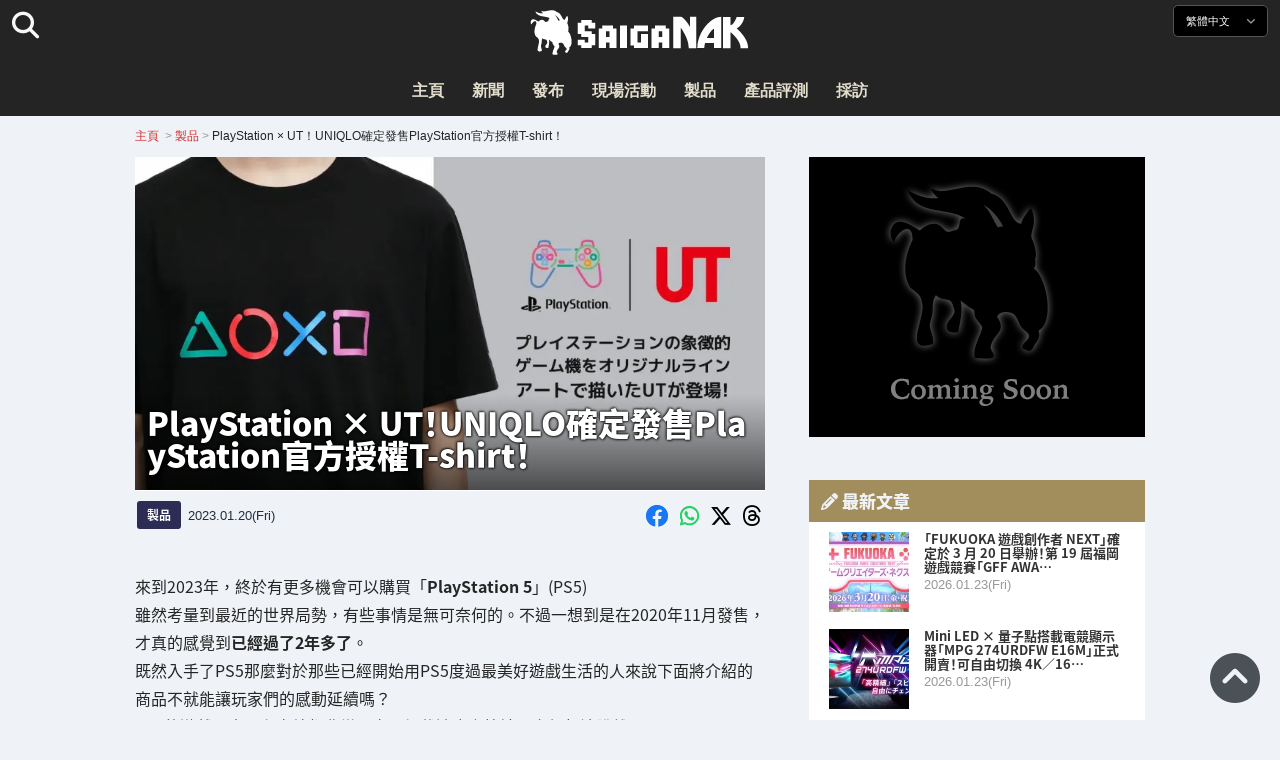

--- FILE ---
content_type: text/html; charset=UTF-8
request_url: https://saiganak.com/zh/product/playstation-ut-release/132564/
body_size: 21163
content:
<!DOCTYPE html>
<html lang="zh-Hant-TW" class="no-js" dir="ltr">
<head prefix="og: http://ogp.me/ns# fb: http://ogp.me/ns/fb# article: http://ogp.me/ns/article#">
<meta http-equiv="X-UA-Compatible" content="IE=edge">
<meta http-equiv="content-language" content="zh-tw">
<meta charset="UTF-8">
<title>PlayStation × UT！UNIQLO確定發售PlayStation官方授權T-shirt！ | Saiga NAK(電競與遊戲新聞媒體) - Part 132564</title>
<link rel="preconnect dns-prefetch" href="//ajax.aspnetcdn.com">
<link rel="preconnect dns-prefetch" href="//i0.wp.com">
<link rel="preconnect dns-prefetch" href="//connect.facebook.net">
<link rel="preconnect dns-prefetch" href="//platform.twitter.com">
<link rel="preconnect dns-prefetch" href="//cdnjs.cloudflare.com">
<link rel="preconnect dns-prefetch" href="//www.instagram.com">
<link rel="preconnect dns-prefetch" href="//fonts.googleapis.com">
<link rel="preconnect dns-prefetch" href="//fonts.gstatic.com">
<link rel="preconnect dns-prefetch" href="//www.google-analytics.com">
<link rel="preconnect dns-prefetch" href="//www.googletagmanager.com">
<link rel="preconnect dns-prefetch" href="//www.clarity.ms">
<link rel="preconnect dns-prefetch" href="//cdn.onesignal.com">
<link rel="preconnect dns-prefetch" href="//cdn.iframe.ly">
<link rel="preload" as="script" href="https://www.google-analytics.com/analytics.js">
<link rel="preload" as="style" href="//assets.saigacdn.com/css/googlefonts-zh.css">
<meta name="viewport" content="width=device-width, initial-scale=1">
<meta name="theme-color" content="#242424">
<meta name="google" content="notranslate">
<meta property="fb:pages" content="322289025221387">
<meta name="msvalidate.01" content="1C4FF6234838589E0A4740B04C79D511">
<meta name="p:domain_verify" content="a46bcf02d0501580963acfb66ab2e8eb">
<meta name="wot-verification" content="50d734ea8d3d10b9d9c7">
<meta name="sogou_site_verification" content="LvSipLzWza">
<meta name="referrer" content="no-referrer-when-downgrade">
<meta name="author" content="https://saiganak.com/zh/member/saiganak/">
<meta name="google-adsense-account" content="ca-pub-5793716488983040">
<link rel="author" href="https://www.hatena.ne.jp/saiganak/">
<link rel="profile" href="http://gmpg.org/xfn/11">
<meta name="robots" content="max-snippet:-1, max-image-preview:large, max-video-preview:-1">
<meta name="description" content="來到2023年，終於有更多機會可以購買「PlayStation 5」雖然考量到最近的世界局勢，有些事情是無可奈何的。不過一想到是在2020年11月發售，才真的感覺到已經過了2年多了。既然入手了PS5那麼對於那些已經開始用PS5度過最美好遊戲生活的人來說下面將介紹的商品不就能讓玩家們的感動延續嗎？PS5的遊戲，畫面和音效…">
<meta name="keywords" content="PlayStation,Sony,遊戲,Saiga NAK">
<link rel="amphtml" href="https://saiganak.com/zh/product/playstation-ut-release/amp/">
<link rel="canonical" href="https://saiganak.com/zh/product/playstation-ut-release/">
<link rel="alternate" hreflang="ja-jp" href="https://saiganak.com/ja/product/playstation-ut-release/">
<link rel="alternate" hreflang="ja-us" href="https://saiganak.com/ja/product/playstation-ut-release/">
<link rel="alternate" hreflang="ja-gb" href="https://saiganak.com/ja/product/playstation-ut-release/">
<link rel="alternate" hreflang="ja-ca" href="https://saiganak.com/ja/product/playstation-ut-release/">
<link rel="alternate" hreflang="ja-tw" href="https://saiganak.com/ja/product/playstation-ut-release/">
<link rel="alternate" hreflang="ja-cn" href="https://saiganak.com/ja/product/playstation-ut-release/">
<link rel="alternate" hreflang="ja-hk" href="https://saiganak.com/ja/product/playstation-ut-release/">
<link rel="alternate" hreflang="ja-br" href="https://saiganak.com/ja/product/playstation-ut-release/">
<link rel="alternate" hreflang="ja-fr" href="https://saiganak.com/ja/product/playstation-ut-release/">
<link rel="alternate" hreflang="ja-au" href="https://saiganak.com/ja/product/playstation-ut-release/">
<link rel="alternate" hreflang="ja-kr" href="https://saiganak.com/ja/product/playstation-ut-release/">
<link rel="alternate" hreflang="ja-fr" href="https://saiganak.com/ja/product/playstation-ut-release/">
<link rel="alternate" hreflang="ja-th" href="https://saiganak.com/ja/product/playstation-ut-release/">
<link rel="alternate" hreflang="ja-de" href="https://saiganak.com/ja/product/playstation-ut-release/">
<link rel="alternate" hreflang="ja-ae" href="https://saiganak.com/ja/product/playstation-ut-release/">
<link rel="alternate" hreflang="en-us" href="https://saiganak.com/product/playstation-ut-release/">
<link rel="alternate" hreflang="en-ca" href="https://saiganak.com/product/playstation-ut-release/">
<link rel="alternate" hreflang="en-gb" href="https://saiganak.com/product/playstation-ut-release/">
<link rel="alternate" hreflang="en-ru" href="https://saiganak.com/product/playstation-ut-release/">
<link rel="alternate" hreflang="en-ie" href="https://saiganak.com/product/playstation-ut-release/">
<link rel="alternate" hreflang="en-sg" href="https://saiganak.com/product/playstation-ut-release/">
<link rel="alternate" hreflang="en-au" href="https://saiganak.com/product/playstation-ut-release/">
<link rel="alternate" hreflang="en-nz" href="https://saiganak.com/product/playstation-ut-release/">
<link rel="alternate" hreflang="en-my" href="https://saiganak.com/product/playstation-ut-release/">
<link rel="alternate" hreflang="en-ph" href="https://saiganak.com/product/playstation-ut-release/">
<link rel="alternate" hreflang="en-in" href="https://saiganak.com/product/playstation-ut-release/">
<link rel="alternate" hreflang="en-za" href="https://saiganak.com/product/playstation-ut-release/">
<link rel="alternate" hreflang="en-hk" href="https://saiganak.com/product/playstation-ut-release/">
<link rel="alternate" hreflang="en-mo" href="https://saiganak.com/product/playstation-ut-release/">
<link rel="alternate" hreflang="en-za" href="https://saiganak.com/product/playstation-ut-release/">
<link rel="alternate" hreflang="en-ng" href="https://saiganak.com/product/playstation-ut-release/">
<link rel="alternate" hreflang="en-pk" href="https://saiganak.com/product/playstation-ut-release/">
<link rel="alternate" hreflang="en-ke" href="https://saiganak.com/product/playstation-ut-release/">
<link rel="alternate" hreflang="en-pg" href="https://saiganak.com/product/playstation-ut-release/">
<link rel="alternate" hreflang="en-ws" href="https://saiganak.com/product/playstation-ut-release/">
<link rel="alternate" hreflang="en-as" href="https://saiganak.com/product/playstation-ut-release/">
<link rel="alternate" hreflang="en-vg" href="https://saiganak.com/product/playstation-ut-release/">
<link rel="alternate" hreflang="zh" href="https://saiganak.com/zh/product/playstation-ut-release/">
<link rel="alternate" hreflang="zh-Hant" href="https://saiganak.com/zh/product/playstation-ut-release/">
<link rel="alternate" hreflang="zh-Hant-tw" href="https://saiganak.com/zh/product/playstation-ut-release/">
<link rel="alternate" hreflang="zh-Hant-hk" href="https://saiganak.com/zh/product/playstation-ut-release/">
<link rel="alternate" hreflang="zh-Hant-mo" href="https://saiganak.com/zh/product/playstation-ut-release/">
<link rel="alternate" hreflang="zh-Hant-sg" href="https://saiganak.com/zh/product/playstation-ut-release/">
<link rel="alternate" hreflang="zh-Hant-my" href="https://saiganak.com/zh/product/playstation-ut-release/">
<link rel="alternate" hreflang="zh-Hant-us" href="https://saiganak.com/zh/product/playstation-ut-release/">
<link rel="alternate" hreflang="zh-Hant-ca" href="https://saiganak.com/zh/product/playstation-ut-release/">
<link rel="alternate" hreflang="zh-Hant-jp" href="https://saiganak.com/zh/product/playstation-ut-release/">
<link rel="alternate" hreflang="zh-Hant-vn" href="https://saiganak.com/zh/product/playstation-ut-release/">
<link rel="alternate" hreflang="zh-hk" href="https://saiganak.com/zh/product/playstation-ut-release/">
<link rel="alternate" hreflang="zh-tw" href="https://saiganak.com/zh/product/playstation-ut-release/">
<link rel="alternate" hreflang="zh-mo" href="https://saiganak.com/zh/product/playstation-ut-release/">
<link rel="alternate" hreflang="zh-sg" href="https://saiganak.com/zh/product/playstation-ut-release/">
<link rel="alternate" hreflang="zh-my" href="https://saiganak.com/zh/product/playstation-ut-release/">
<link rel="alternate" hreflang="zh-cn" href="https://saiganak.com/zh/product/playstation-ut-release/">
<meta name="twitter:site" content="Saiga NAK">
<meta name="twitter:creator" content="saiganak.com">
<meta name="twitter:domain" content="saiganak.com">
<meta name="twitter:card" content="summary_large_image">
<meta name="twitter:site" content="Saiga NAK">
<meta name="twitter:creator" content="saiganak.com">
<meta name="twitter:title" content="PlayStation × UT！UNIQLO確定發售PlayStation官方授權T-shirt！ - Saiga NAK">
<meta name="twitter:description" content="來到2023年，終於有更多機會可以購買「PlayStation 5」雖然考量到最近的世界局勢，有些事情是無可奈何的。不過一想到是在2020年11月發售，才真的感覺到已經過了2年多了。既然入手了PS5那麼對於那些已經開始用PS5度過最美好遊戲生活的人來說下面將介紹的商品不就能讓玩家們的感動延續嗎？PS5的遊戲，畫面和音效都非常厲害，加載速度之快讓玩家們無法脫離PS5。說到歷代的PlayStation，包括PS5，標誌性的△◯✕□和近未來感的主機和手柄設計都非常吸引人，並且還有許多許多採用PlayStation設計的周邊和服飾。其中讓人十分印象深刻的就是2021年6月，PS5與時尚品牌「BALENCIAGA」合作，推出了T-shirt和帽衫。T-shirt售價是79,200日元(含稅)，帽衫售價則是103,400日元(含稅)。令人驚訝的是如此高價也是上架即完售，可以知道PS5的魅力無人能擋。應該很多PS5玩家們想入手，不過一看到那精美的售價・・・，如果有更經濟實惠的選擇那麼一定馬上購入吧？因此，各位最強大的夥伴「UNIQLO」宣布推出PlayStation官方授權T-shirt">
<meta name="twitter:image:src" content="https://i0.wp.com/uploads.saigacdn.com/2023/01/playstation-ut-release-00.jpg?resize=1200,630">
<meta name="twitter:image:width" content="1200">
<meta name="twitter:image:height" content="630">
<meta name="twitter:url" content="https://saiganak.com/zh/product/playstation-ut-release/">
<meta itemprop="name" content="PlayStation × UT！UNIQLO確定發售PlayStation官方授權T-shirt！ - Saiga NAK">
<meta itemprop="description" content="來到2023年，終於有更多機會可以購買「PlayStation 5」雖然考量到最近的世界局勢，有些事情是無可奈何的。不過一想到是在2020年11月發售，才真的感覺到已經過了2年多了。既然入手了PS5那麼對於那些已經開始用PS5度過最美好遊戲生活的人來說下面將介紹的商品不就能讓玩家們的感動延續嗎？PS5的遊戲，畫面和音效都非常厲害，加載速度之快讓玩家們無法脫離PS5。說到歷代的PlayStation，包括PS5，標誌性的△◯✕□和近未來感的主機和手柄設計都非常吸引人，並且還有許多許多採用PlayStation設計的周邊和服飾。其中讓人十分印象深刻的就是2021年6月，PS5與時尚品牌「BALENCIAGA」合作，推出了T-shirt和帽衫。T-shirt售價是79,200日元(含稅)，帽衫售價則是103,400日元(含稅)。令人驚訝的是如此高價也是上架即完售，可以知道PS5的魅力無人能擋。應該很多PS5玩家們想入手，不過一看到那精美的售價・・・，如果有更經濟實惠的選擇那麼一定馬上購入吧？因此，各位最強大的夥伴「UNIQLO」宣布推出PlayStation官方授權T-shirt">
<meta itemprop="image" content="https://i0.wp.com/uploads.saigacdn.com/2023/01/playstation-ut-release-00.jpg">
<meta property="og:title" content="PlayStation × UT！UNIQLO確定發售PlayStation官方授權T-shirt！ - Saiga NAK">
<meta property="og:type" content="article">
<meta property="og:description" content="來到2023年，終於有更多機會可以購買「PlayStation 5」雖然考量到最近的世界局勢，有些事情是無可奈何的。不過一想到是在2020年11月發售，才真的感覺到已經過了2年多了。既然入手了PS5那麼對於那些已經開始用PS5度過最美好遊戲生活的人來說下面將介紹的商品不就能讓玩家們的感動延續嗎？PS5的遊戲，畫面和音效都非常厲害，加載速度之快讓玩家們無法脫離PS5。說到歷代的PlayStation，包括PS5，標誌性的△◯✕□和近未來感的主機和手柄設計都非常吸引人，並且還有許多許多採用PlayStation設計的周邊和服飾。其中讓人十分印象深刻的就是2021年6月，PS5與時尚品牌「BALENCIAGA」合作，推出了T-shirt和帽衫。T-shirt售價是79,200日元(含稅)，帽衫售價則是103,400日元(含稅)。令人驚訝的是如此高價也是上架即完售，可以知道PS5的魅力無人能擋。應該很多PS5玩家們想入手，不過一看到那精美的售價・・・，如果有更經濟實惠的選擇那麼一定馬上購入吧？因此，各位最強大的夥伴「UNIQLO」宣布推出PlayStation官方授權T-shirt">
<meta property="og:url" content="https://saiganak.com/zh/product/playstation-ut-release/">
<meta property="og:image" content="https://i0.wp.com/uploads.saigacdn.com/2023/01/playstation-ut-release-00.jpg?resize=1200,630">
<meta property="og:image:alt" content="PlayStation × UT！UNIQLO確定發售PlayStation官方授權T-shirt！">
<meta property="ia:markup_url" content="https://saiganak.com/zh/product/playstation-ut-release/amp/">
<meta property="ia:rules_url" content="https://saiganak.com/zh/product/playstation-ut-release/">
<meta property="og:site_name" content="Saiga NAK">
<meta property="article:publisher" content="https://www.facebook.com/saiganak.com/">
<meta name="thumbnail" content="https://i0.wp.com/uploads.saigacdn.com/2023/01/playstation-ut-release-00.jpg">
<meta name="sailthru.tags" content="PlayStation,Sony,esports,Saiga NAK">
<meta name="sailthru.author" content="Saiga NAK">
<meta name="sailthru.date" content="2023-01-20T19:56:09+09:00">
<meta name="sailthru.description" content="來到2023年，終於有更多機會可以購買「PlayStation 5」雖然考量到最近的世界局勢，有些事情是無可奈何的。不過一想到是在2020年11月發售，才真的感覺到已經過了2年多了。既然入手了PS5那麼對於那些已經開始用PS5度過最美好遊戲生活的人來說下面將介紹的商品不就能讓玩家們的感動延續嗎？PS5的遊戲，畫面和音效都非常厲害，加載速度之快讓玩家們無法脫離PS5。說到歷代的PlayStation，包括PS5，標誌性的△◯✕□和近未來感的主機和手柄設計都非常吸引人，並且還有許多許多採用PlayStation設計的周邊和服飾。其中讓人十分印象深刻的就是2021年6月，PS5與時尚品牌「BALENCIAGA」合作，推出了T-shirt和帽衫。T-shirt售價是79,200日元(含稅)，帽衫售價則是103,400日元(含稅)。令人驚訝的是如此高價也是上架即完售，可以知道PS5的魅力無人能擋。應該很多PS5玩家們想入手，不過一看到那精美的售價・・・，如果有更經濟實惠的選擇那麼一定馬上購入吧？因此，各位最強大的夥伴「UNIQLO」宣布推出PlayStation官方授權T-shirt">
<meta name="sailthru.image.full" content="https://i0.wp.com/uploads.saigacdn.com/2023/01/playstation-ut-release-00.jpg">
<meta name="sailthru.image.thumb" content="https://i0.wp.com/uploads.saigacdn.com/2023/01/playstation-ut-release-00.jpg?resize=50,50">
<meta name="sailthru.title" content="PlayStation × UT！UNIQLO確定發售PlayStation官方授權T-shirt！">
<!--
  <PageMap>
    <DataObject type="thumbnail">
      <Attribute name="src" value="https://i0.wp.com/uploads.saigacdn.com/2023/01/playstation-ut-release-00.jpg?resize=1200,630"/>
      <Attribute name="width" value="1200"/>
      <Attribute name="height" value="630"/>
    </DataObject>
  </PageMap>
-->
<meta property="og:locale" content="zh_Hant">
<meta property="og:locale:alternate" content="ja_JP">
<meta property="og:locale:alternate" content="ja_US">
<meta property="og:locale:alternate" content="ja_HK">
<meta property="og:locale:alternate" content="ja_TW">
<meta property="og:locale:alternate" content="en_HK">
<meta property="og:locale:alternate" content="en_SG">
<meta property="og:locale:alternate" content="en_MY">
<meta property="og:locale:alternate" content="en_US">
<meta property="og:locale:alternate" content="en_IN">
<meta name="pubdate" content="2023-01-23T06:19:00+00:00">
<meta name="title" content="來到2023年，終於有更多機會可以購買「PlayStation 5」雖然考量到最近的世界局勢，有些事情是無可奈何的。不過一想到是在2020年11月發售，才真的感覺到已經過了2年多了。既然入手了PS5那麼對於那些已經開始用PS5度過最美好遊戲生活的人來說下面將介紹的商品不就能讓玩家們的感動延續嗎？PS5的遊戲，畫面和音效都非常厲害，加載速度之快讓玩家們無法脫離PS5。說到歷代的PlayStation，包括PS5，標誌性的△◯✕□和近未來感的主機和手柄設計都非常吸引人，並且還有許多許多採用PlayStation設計的周邊和服飾。其中讓人十分印象深刻的就是2021年6月，PS5與時尚品牌「BALENCIAGA」合作，推出了T-shirt和帽衫。T-shirt售價是79,200日元(含稅)，帽衫售價則是103,400日元(含稅)。令人驚訝的是如此高價也是上架即完售，可以知道PS5的魅力無人能擋。應該很多PS5玩家們想入手，不過一看到那精美的售價・・・，如果有更經濟實惠的選擇那麼一定馬上購入吧？因此，各位最強大的夥伴「UNIQLO」宣布推出PlayStation官方授權T-shirt">
<script type="application/ld+json">{"@context":"https://schema.org","@graph":[{"@type":"NewsArticle","author":{"@type":"Person","url":"https://saiganak.com/zh/member/saiganak/","name":"Saiga NAK"},"publisher":{"@type":"Organization","name":"Saiga NAK","logo":{"@type":"ImageObject","url":"https://i0.wp.com/assets.saigacdn.com/images/logo_horizontal_black.png","width":600,"height":120},"sameAs":["https://zh.wikipedia.org/wiki/Saiga_NAK","https://www.crunchbase.com/organization/fangrandia"]},"mainEntityOfPage":"https://saiganak.com/zh/product/playstation-ut-release/","headline":"PlayStation × UT！UNIQLO確定發售PlayStation官方授權T-shirt！","datePublished":"2023-01-20T19:56:09+00:00","dateModified":"2023-01-20T19:58:00+00:00","keywords":"PlayStation, Sony","image":{"@type":"ImageObject","url":"https://i0.wp.com/uploads.saigacdn.com/2023/01/playstation-ut-release-00.jpg?resize=1200,630","width":1200,"height":630}},{"@type":"BreadcrumbList","itemListElement":[{"@type":"ListItem","position":1,"item":{"@id":"https://saiganak.com/zh/","name":"首頁"}},{"@type":"ListItem","position":2,"item":{"@id":"https://saiganak.com/zh/product/","name":"製品"}},{"@type":"ListItem","position":3,"item":{"@id":"https://saiganak.com/zh/product/playstation-ut-release/","name":"PlayStation × UT！UNIQLO確定發售PlayStation官方授權T-shirt！"}}]},{"@type":"VideoObject","name":"PlayStation × UT！UNIQLO確定發售PlayStation官方授權T-shirt！","description":"來到2023年，終於有更多機會可以購買「PlayStation 5」雖然考量到最近的世界局勢，有些事情是無可奈何的。不過一想到是在2020年11月發售，才真的感覺到已經過了2年多了。既然入手了PS5那麼對於那些已經開始用PS5度過最美好遊戲生活的人來說下面將介紹的商品不就能讓玩家們的感動延續嗎？PS5的遊戲，畫面和音效都非常厲害，加載速度之快讓玩家們無法脫離PS5。說到歷代的PlayStation，包括PS5，標誌性的△◯✕□和近未來感的主機和手柄設計都非常吸引人，並且還有許多許多採用PlayStation設計的周邊和服飾。其中讓人十分印象深刻的就是2021年6月，PS5與時尚品牌「BALENCIAGA」合作，推出了T-shirt和帽衫。T-shirt售價是79,200日元(含稅)，帽衫售價則是103,400日元(含稅)。令人驚訝的是如此高價也是上架即完售，可以知道PS5的魅力無人能擋。應該很多PS5玩家們想入手，不過一看到那精美的售價・・・，如果有更經濟實惠的選擇那麼一定馬上購入吧？因此，各位最強大的夥伴「UNIQLO」宣布推出PlayStation官方授權T-shirt","uploadDate":"2023-01-20T19:56:09+00:00","embedUrl":"https://www.youtube.com/embed/PlayStation","contentUrl":"https://www.youtube.com/watch?v=PlayStation","thumbnailUrl":"https://i0.wp.com/uploads.saigacdn.com/2023/01/playstation-ut-release-00.jpg","duration":"PT1M00S","publisher":{"@type":"Organization","name":"Saiga NAK"}}]}</script><link rel="author" href="https://zh.wikipedia.org/wiki/Saiga_NAK"><link rel="alternate" type="application/rss+xml" title="Saiga NAK" href="https://saiganak.com/zh/feed/">
<link rel="stylesheet" type="text/css" rel="preload" href="//assets.saigacdn.com/style.css?ver=20250913b" as="style">
<link rel="apple-touch-icon" sizes="180x180" href="https://assets.saigacdn.com/images/favicon/apple-touch-icon.png">
<link rel="icon" type="image/png" sizes="32x32" href="https://assets.saigacdn.com/images/favicon/favicon-32x32.png">
<link rel="icon" type="image/png" sizes="16x16" href="https://assets.saigacdn.com/images/favicon/favicon-16x16.png">
<!--<link rel="manifest" href="https://assets.saigacdn.com/images/favicon/site.webmanifest">-->
<link rel="mask-icon" href="https://assets.saigacdn.com/images/favicon/safari-pinned-tab.svg" color="#000000">
<link rel="shortcut icon" href="https://assets.saigacdn.com/images/favicon/favicon.ico">
<meta name="msapplication-TileColor" content="#000000">
<meta name="msapplication-config" content="https://assets.saigacdn.com/images/favicon/browserconfig.xml">
<meta name="theme-color" content="#000000">
<script>(function(w,d,s,l,i){w[l]=w[l]||[];w[l].push({'gtm.start':
new Date().getTime(),event:'gtm.js'});var f=d.getElementsByTagName(s)[0],
j=d.createElement(s),dl=l!='dataLayer'?'&l='+l:'';j.async=true;j.src=
'https://www.googletagmanager.com/gtm.js?id='+i+dl;f.parentNode.insertBefore(j,f);
})(window,document,'script','dataLayer','GTM-PQZVBF4W');</script>
<link rel="manifest" href="/manifest.json"><script async src="//cdnjs.cloudflare.com/ajax/libs/jquery/3.6.0/jquery.min.js" charset="utf-8"></script>
<script async src="//assets.saigacdn.com/js/jquery.pjax.min.js" charset="utf-8"></script>
<script src="https://cdn.onesignal.com/sdks/web/v16/OneSignalSDK.page.js" defer></script>
<script>
  window.OneSignalDeferred = window.OneSignalDeferred || [];
  OneSignalDeferred.push(function(OneSignal) {
    OneSignal.init({
      appId: "fdff83e0-615f-40d0-86f1-ba89e085c6be",
    });
  });
</script>
<script async>
</script>
<script defer>
window.addEventListener( 'load', function(){
$(function(){
  $.pjax({
    area : '#pjax-container,#langselect,#breadcrumbs,#pageheader',
    link : 'a:not([hreflang])',
    ajax: { timeout: 5000},
    callback: function(event, setting) {ga("send","pageview", location.pathname.slice(1));}
    //wait: 500
  });
  $(document).bind('pjax:fetch', function(){
    $('#pjax-container').addClass('pjax-fadeout'); $('#pageheader').addClass('pjax-fadeout'); $('#pjax-loader').addClass('pjax-loadstart'); init_fastyt();
  });
  $(document).bind('pjax:render', function(){
          (adsbygoogle = window.adsbygoogle || []).push({}); 
          twttr.widgets.load(document.getElementById("entry-article")); window.instgrm.Embeds.process(); FB.XFBML.parse(); (a[d].q=a[d].q||[]).push(arguments); init_magnificPopup(); init_fastyt(); window.iframely && iframely.load(); iframely.load(); init_autopager();
  });
});
}, false);
</script>
<script>
  var _paq = window._paq = window._paq || [];
  /* tracker methods like "setCustomDimension" should be called before "trackPageView" */
  _paq.push(['trackPageView']);
  _paq.push(['enableLinkTracking']);
  (function() {
    var u="//matomo.funglr.hk/";
    _paq.push(['setTrackerUrl', u+'matomo.php']);
    _paq.push(['setSiteId', '2']);
    var d=document, g=d.createElement('script'), s=d.getElementsByTagName('script')[0];
    g.async=true; g.src=u+'matomo.js'; s.parentNode.insertBefore(g,s);
  })();
</script>
<script async>
if (!window.ga) {
    (function(i,s,o,g,r,a,m){i['GoogleAnalyticsObject']=r;i[r]=i[r]||function(){
    (i[r].q=i[r].q||[]).push(arguments)},i[r].l=1*new Date();a=s.createElement(o),
    m=s.getElementsByTagName(o)[0];a.async=1;a.src=g;m.parentNode.insertBefore(a,m)
    })(window,document,'script','//www.google-analytics.com/analytics.js','ga');
    ga('create', 'UA-128671804-1', 'auto');
    ga('require', 'displayfeatures');
    ga('send', 'pageview');
    gtag('config', 'AW-1004511216');
}
ga('send', 'pageview', window.location.pathname.replace(/^\/?/, '/') + window.location.search);
</script>
<script async src="https://www.googletagmanager.com/gtag/js?id=G-3KQYVGVG2K"></script>
<script>
  window.dataLayer = window.dataLayer || [];
  function gtag(){dataLayer.push(arguments);}
  gtag('js', new Date());
  gtag('config', 'G-3KQYVGVG2K');
</script>
<script async>
!function (f, b, e, v, n, t, s) {
    if (f.fbq) return; n = f.fbq = function () {
        n.callMethod ?
            n.callMethod.apply(n, arguments) : n.queue.push(arguments)
    }; if (!f._fbq) f._fbq = n;
    n.push = n; n.loaded = !0; n.version = '2.0'; n.queue = []; t = b.createElement(e); t.async = !0;
    t.src = v; s = b.getElementsByTagName(e)[0]; s.parentNode.insertBefore(t, s)
};
fbq('init', '504005593476257');
fbq('track', 'PageView');
</script><noscript><img height="1" width="1" style="display:none" src="https://www.facebook.com/tr?id=504005593476257&ev=PageView&noscript=1" alt="Facebook Pixel"></noscript>
</head>
<body><noscript><iframe src="https://www.googletagmanager.com/ns.html?id=GTM-PQZVBF4W" height="0" width="0" style="display:none; visibility:hidden;"></iframe></noscript>
<header id="header">
	<div class="container">
    		<em id="logo"><a href="https://saiganak.com/zh/">Saiga NAK</a></em>
			
		<div id="langselect"><input type="checkbox" id="langselect-check">
			<label for="langselect-check">
			繁體中文&nbsp;<i class="fas fa-angle-down"></i></label>
				
<ul class="language-chooser language-chooser-text qtranxs_language_chooser" id="qtranslate-chooser">
<li class="lang-en"><a href="https://saiganak.com/en/product/playstation-ut-release/132564/" hreflang="en" title="English (en)" class="qtranxs_text qtranxs_text_en"><span>English</span></a></li>
<li class="lang-ja"><a href="https://saiganak.com/ja/product/playstation-ut-release/132564/" hreflang="ja" title="日本語 (ja)" class="qtranxs_text qtranxs_text_ja"><span>日本語</span></a></li>
<li class="lang-zh active"><a href="https://saiganak.com/zh/product/playstation-ut-release/132564/" hreflang="zh" title="繁體中文 (zh)" class="qtranxs_text qtranxs_text_zh"><span>繁體中文</span></a></li>
</ul><div class="qtranxs_widget_end"></div>
		</div>
		<div class="clear"></div>
	</div>
<div class="clear"></div>
<input type="checkbox" id="navbar"><label for="navbar"><hr><hr><hr></label>
<nav id="globalnav">
	<ul>
		<li><a href="https://saiganak.com/zh/" title="主頁">主頁</a></li>
		<li><a href="https://saiganak.com/zh/news/" title="新聞">新聞</a></li>
		<li><a href="https://saiganak.com/zh/release/" title="發布">發布</a></li>
		<li><a href="https://saiganak.com/zh/event/" title="現場活動">現場活動</a></li>
		<li><a href="https://saiganak.com/zh/product/" title="製品">製品</a></li>
    <li><a href="https://saiganak.com/zh/review/" title="產品評測">產品評測</a></li>
    <li><a href="https://saiganak.com/zh/interview/" title="採訪">採訪</a></li>
	</ul>
</nav>
<input type="checkbox" id="search-check">
<label for="search-check"><i class="fas fa-search"></i></label>
<div id="globalsearch">
<form role="search" method="get" action="https://saiganak.com/zh/">
<label for="search-field-input"><input type="search" class="search-field" id="search-field-input" placeholder="" value="" name="s" required  pattern=".*\S+.*" minlength="2" autocomplete="off"></label>
<button type="submit">Search</button>
</form>
</div>
</header>
<div class="clear"></div>
<div id="breadcrumbs">
<div class="container">
<nav id="crumbs" itemscope itemtype="http://schema.org/BreadcrumbList"><span itemprop="itemListElement" itemscope itemtype="http://schema.org/ListItem"><a rel="v:url" property="v:title" href="https://saiganak.com/zh/" itemprop="item" name="funglr Games"><span itemprop="name">主頁</span></a><meta itemprop="position" content="1"></span>	<span class="del">&nbsp;&gt;&nbsp;</span><span itemprop="itemListElement" itemscope itemtype="http://schema.org/ListItem"><a href="/zh/product/" itemprop="item"><span itemprop="name">製品</span></a><meta itemprop="position" content="2"></span><span class="del">&nbsp;&gt;&nbsp;</span><span itemprop="itemListElement" itemscope itemtype="http://schema.org/ListItem"><span class="current" itemprop="name" name="PlayStation × UT！UNIQLO確定發售PlayStation官方授權T-shirt！">PlayStation × UT！UNIQLO確定發售PlayStation官方授權T-shirt！</span><meta itemprop="position" content="3"></span></nav>
</div>
</div>
<div class="clear"></div>
<div id="pageheader">
</div><div class="wrapper">
<div class="main single" id="pjax-container"><div id="pjax-loader"></div>

		<article id="post-132522 entry-article">
<header class="entry-header-cover">
<div class="entry-header-container"><h1>PlayStation × UT！UNIQLO確定發售PlayStation官方授權T-shirt！</h1></div>
<picture class="entry-header-eyecatch">
  <source media="(max-width: 301px)" srcset="https://i0.wp.com/uploads.saigacdn.com/2023/01/playstation-ut-release-00-300x169.jpg">
  <source media="(max-width: 361px)" srcset="https://i0.wp.com/uploads.saigacdn.com/2023/01/playstation-ut-release-00.jpg?resize=361,190">
  <source media="(max-width: 415px)" srcset="https://i0.wp.com/uploads.saigacdn.com/2023/01/playstation-ut-release-00.jpg?resize=415,220">
  <source media="(max-width: 481px)" srcset="https://i0.wp.com/uploads.saigacdn.com/2023/01/playstation-ut-release-00.jpg?resize=481,255">
  <source media="(max-width: 981px)" srcset="https://i0.wp.com/uploads.saigacdn.com/2023/01/playstation-ut-release-00.jpg?resize=1200,630">
  <source type="image/jpeg" srcset="https://i0.wp.com/uploads.saigacdn.com/2023/01/playstation-ut-release-00.jpg?resize=860,455">
  <img src="https://i0.wp.com/uploads.saigacdn.com/2023/01/playstation-ut-release-00.jpg" alt="PlayStation × UT！UNIQLO確定發售PlayStation官方授權T-shirt！" title="PlayStation × UT！UNIQLO確定發售PlayStation官方授權T-shirt！" decoding="async" loading="eager" width="860" height="455">
</picture>
</header>
	<div class="entry-header-info">
			<a href="/zh/product" class="entry-header-info-category">製品</a>
			<time datetime="2023-01-23JST15:19">2023.01.20(Fri)</time>
			<ul class="entry-header-info-sns">
			<li><a href="https://www.facebook.com/dialog/share?app_id=140586622674265&display=popup&href=https://saiganak.com/zh/product/playstation-ut-release/&picture=https://i0.wp.com/uploads.saigacdn.com/2023/01/playstation-ut-release-00.jpg&title=PlayStation × UT！UNIQLO確定發售PlayStation官方授權T-shirt！" target="_blank" rel="noopener noreferrer nofollow"><i class="fab fa-facebook"></i></a></li>
			<li><a href="whatsapp://send?text=PlayStation × UT！UNIQLO確定發售PlayStation官方授權T-shirt！%0A%0Ahttps://saiganak.com/zh/product/playstation-ut-release/" rel="noopener noreferrer nofollow"><i class="fab fa-whatsapp"></i></a></li>
      <li><a href="https://x.com/intent/tweet?url=https%3A%2F%2Fsaiganak.com%2Fzh%2Fproduct%2Fplaystation-ut-release%2F&text=PlayStation+%C3%97+UT%EF%BC%81UNIQLO%E7%A2%BA%E5%AE%9A%E7%99%BC%E5%94%AEPlayStation%E5%AE%98%E6%96%B9%E6%8E%88%E6%AC%8AT-shirt%EF%BC%81%20%2d%20Saiga%20NAK&via=saiganak&related=saiganak" target="_blank" rel="noopener noreferrer nofollow"><i class="fab fa-x-twitter"></i></a></li>
      <li><a href="https://www.threads.net/intent/post?text=PlayStation+%C3%97+UT%EF%BC%81UNIQLO%E7%A2%BA%E5%AE%9A%E7%99%BC%E5%94%AEPlayStation%E5%AE%98%E6%96%B9%E6%8E%88%E6%AC%8AT-shirt%EF%BC%81%20%2d%20Saiga%20NAK%0Ahttps%3A%2F%2Fsaiganak.com%2Fzh%2Fproduct%2Fplaystation-ut-release%2F" target="_blank" rel="noopener noreferrer nofollow"><i class="fa-brands fa-threads"></i></a></li>
			</ul>
	</div>


<div class="entry-content">


<section>
<p>來到2023年，終於有更多機會可以購買「<strong>PlayStation 5</strong>」(PS5)<br />
雖然考量到最近的世界局勢，有些事情是無可奈何的。不過一想到是在2020年11月發售，才真的感覺到<b>已經過了2年多了</b>。<br />
既然入手了PS5那麼對於那些已經開始用PS5度過最美好遊戲生活的人來說下面將介紹的商品不就能讓玩家們的感動延續嗎？<br />
PS5的遊戲，畫面和音效都非常厲害，加載速度之快讓玩家們無法脫離PS5。<br />
說到歷代的PlayStation，包括PS5，標誌性的<b>△◯✕□</b>和<b>近未來感的主機和手柄設計都非常吸引人</b>，並且還有許多許多採用PlayStation設計的周邊和服飾。<br />
其中讓人十分印象深刻的就是2021年6月，PS5與時尚品牌「<b>BALENCIAGA</b>」合作，推出了T-shirt和帽衫。<br />
T-shirt售價是<b>79,200日元(含稅)</b>，帽衫售價則是<b>103,400日元(含稅)</b>。令人驚訝的是如此高價也是<b>上架即完售</b>，可以知道PS5的魅力無人能擋。<br />
應該很多PS5玩家們想入手，不過一看到那精美的售價・・・，如果<b>有更經濟實惠的選擇</b>那麼一定馬上購入吧？<br />
因此，各位最強大的夥伴「<b>UNIQLO</b>」宣布推出<b>PlayStation官方授權T-shirt</b>！</p>
<p><blockquote class="wp-embedded-content" data-secret=""><a href="https://saiganak.com/zh/product/ps5-balenciaga-collaboration-item-june2021/" target="_top">注意可能馬上售罄！PS5 × BALENCIAGA！聯名設計T恤與連帽上衣正式開賣！</a></blockquote><div><iframe class="wp-embedded-content" sandbox="allow-scripts" style="position:static;" security="restricted"  src="https://saiganak.com/zh/product/ps5-balenciaga-collaboration-item-june2021/embed/" data-secret="" width="600" height="338" frameborder="0" marginwidth="0" marginheight="0" scrolling="no" decoding="async" loading="lazy"></iframe><input type="button" value="" onclick="location.href='https://saiganak.com/ja/product/ps5-balenciaga-collaboration-item-june2021/'"></div><br />
</section><div class="entry-adsense"><ins class="adsbygoogle"
     style="display:block"
     data-ad-client="ca-pub-5793716488983040"
     data-ad-slot="5680717105"
     data-ad-format="auto"
     data-full-width-responsive="true"></ins></div>
<section>
<h2>△◯✕□與PS商品圖案的UT</h2>
<figure><img width="1024" height="768" src="https://i0.wp.com/uploads.saigacdn.com/2023/01/playstation-ut-release-00.jpg" srcset="https://i0.wp.com/uploads.saigacdn.com/2023/01/playstation-ut-release-00.jpg 1280w, https://i0.wp.com/uploads.saigacdn.com/2023/01/playstation-ut-release-00.jpg?w=1280 1024w, https://i0.wp.com/uploads.saigacdn.com/2023/01/playstation-ut-release-00.jpg?w=650 480w" sizes="(max-width: 480px) 160px, 50vw"" alt="PlayStation × UT" decoding="async" loading="lazy"><figcaption>PlayStation × UT</figcaption><cite><a href="https://blog.ja.playstation.com/2023/01/20/20230120-goods/" target="_blank" rel="noopener noreferrer nofollow">PlayStation.Blog</a></cite></figure>
<p>這次推出的是<b>PlayStation官方授權</b>的「UNIQLO」T-shirt系列「<b>UT</b>」。<br />
「UT」價格合理，款式豐富，潮流&可愛，不論是誰應該都擁有1件吧？<br />
不僅時常與各種作品合作而為人所知，說起最近的遊戲相關合作，應該就是寶可夢、Minecraft與FF系列的聯名了吧。<br />
這次，PlayStation的「UT」推出<b>4款</b>T-shirt，<b>讓人最感興趣的應該是衣服上的設計</b>了吧？<br />
因為4款衣服的商品名稱都是「<b>UT グラフィックTシャツ</b>」所以以<b>①～④</b>介紹！</p>
<h3>①</h3>
<figure><img width="1024" height="768" src="https://i0.wp.com/uploads.saigacdn.com/2023/01/playstation-ut-release-01.jpg" srcset="https://i0.wp.com/uploads.saigacdn.com/2023/01/playstation-ut-release-01.jpg 1280w, https://i0.wp.com/uploads.saigacdn.com/2023/01/playstation-ut-release-01.jpg?w=1280 1024w, https://i0.wp.com/uploads.saigacdn.com/2023/01/playstation-ut-release-01.jpg?w=650 480w" sizes="(max-width: 480px) 160px, 50vw"" alt="PlayStation UT グラフィックTシャツ" decoding="async" loading="lazy"><figcaption>PlayStation UT グラフィックTシャツ</figcaption><cite><a href="https://blog.ja.playstation.com/2023/01/20/20230120-goods/" target="_blank" rel="noopener noreferrer nofollow">PlayStation.Blog</a></cite></figure>
<p>正面印有<b>第一代PlayStation</b>UT限定<b>藝術線條</b>的白T-shirt。<br />
因為<b>背面是素色的</b>，所以即使再穿上一件外套也不會蓋住經典設計。</p>
<h3>②</h3>
<p><div id='gallery-4' class='gallery galleryid-132522 gallery-columns-2 gallery-size-large'><figure class='gallery-item'>
			<div class='gallery-icon landscape'>
				<a href='https://i0.wp.com/uploads.saigacdn.com/2023/01/playstation-ut-release-02.jpg'><img width="840" height="840" src="https://i0.wp.com/uploads.saigacdn.com/2023/01/playstation-ut-release-02-1024x1024.jpg" srcset="https://i0.wp.com/uploads.saigacdn.com/2023/01/playstation-ut-release-02-1024x1024.jpg 1280w, https://i0.wp.com/uploads.saigacdn.com/2023/01/playstation-ut-release-02-1024x1024.jpg?w=1280 1024w, https://i0.wp.com/uploads.saigacdn.com/2023/01/playstation-ut-release-02-1024x1024.jpg?w=650 480w" sizes="(max-width: 480px) 160px, 50vw"" class="attachment-large size-large" alt="Gallery" decoding="async" decoding="async" loading="lazy" srcset="https://i0.wp.com/uploads.saigacdn.com/2023/01/playstation-ut-release-02-1024x1024.jpg 1024w, https://i0.wp.com/uploads.saigacdn.com/2023/01/playstation-ut-release-02-300x300.jpg 300w, https://i0.wp.com/uploads.saigacdn.com/2023/01/playstation-ut-release-02-150x150.jpg 150w, https://i0.wp.com/uploads.saigacdn.com/2023/01/playstation-ut-release-02-768x768.jpg 768w, https://i0.wp.com/uploads.saigacdn.com/2023/01/playstation-ut-release-02.jpg 1200w" sizes="(max-width: 709px) 85vw, (max-width: 909px) 67vw, (max-width: 1362px) 62vw, 840px" /></a>
			</div></figure><figure class='gallery-item'>
			<div class='gallery-icon landscape'>
				<a href='https://i0.wp.com/uploads.saigacdn.com/2023/01/playstation-ut-release-03.jpg'><img width="840" height="840" src="https://i0.wp.com/uploads.saigacdn.com/2023/01/playstation-ut-release-03-1024x1024.jpg" srcset="https://i0.wp.com/uploads.saigacdn.com/2023/01/playstation-ut-release-03-1024x1024.jpg 1280w, https://i0.wp.com/uploads.saigacdn.com/2023/01/playstation-ut-release-03-1024x1024.jpg?w=1280 1024w, https://i0.wp.com/uploads.saigacdn.com/2023/01/playstation-ut-release-03-1024x1024.jpg?w=650 480w" sizes="(max-width: 480px) 160px, 50vw"" class="attachment-large size-large" alt="Gallery" decoding="async" decoding="async" loading="lazy" srcset="https://i0.wp.com/uploads.saigacdn.com/2023/01/playstation-ut-release-03-1024x1024.jpg 1024w, https://i0.wp.com/uploads.saigacdn.com/2023/01/playstation-ut-release-03-300x300.jpg 300w, https://i0.wp.com/uploads.saigacdn.com/2023/01/playstation-ut-release-03-150x150.jpg 150w, https://i0.wp.com/uploads.saigacdn.com/2023/01/playstation-ut-release-03-768x768.jpg 768w, https://i0.wp.com/uploads.saigacdn.com/2023/01/playstation-ut-release-03.jpg 1200w" sizes="(max-width: 709px) 85vw, (max-width: 909px) 67vw, (max-width: 1362px) 62vw, 840px" /></a>
			</div></figure>
		</div>
<cite><a href="https://blog.ja.playstation.com/2023/01/20/20230120-goods/" target="_blank" rel="noopener noreferrer nofollow">PlayStation.Blog</a></cite>
<p>是一件正面印著黑色的<b>PlayStation標誌</b>的黑色T-shirt。<br />
原本想說只有<b>黑on黑</b>的冷酷設計，沒想到背後印著<b>各代Playstation們</b>的可愛線條。<br />
仔細一看，線條的延伸<b>好像顯示一串文字</b>的樣子呢。</p>
<h3>③</h3>
<p><div id='gallery-5' class='gallery galleryid-132522 gallery-columns-2 gallery-size-large'><figure class='gallery-item'>
			<div class='gallery-icon landscape'>
				<a href='https://i0.wp.com/uploads.saigacdn.com/2023/01/playstation-ut-release-04.jpg'><img width="840" height="840" src="https://i0.wp.com/uploads.saigacdn.com/2023/01/playstation-ut-release-04-1024x1024.jpg" srcset="https://i0.wp.com/uploads.saigacdn.com/2023/01/playstation-ut-release-04-1024x1024.jpg 1280w, https://i0.wp.com/uploads.saigacdn.com/2023/01/playstation-ut-release-04-1024x1024.jpg?w=1280 1024w, https://i0.wp.com/uploads.saigacdn.com/2023/01/playstation-ut-release-04-1024x1024.jpg?w=650 480w" sizes="(max-width: 480px) 160px, 50vw"" class="attachment-large size-large" alt="Gallery" decoding="async" decoding="async" loading="lazy" srcset="https://i0.wp.com/uploads.saigacdn.com/2023/01/playstation-ut-release-04-1024x1024.jpg 1024w, https://i0.wp.com/uploads.saigacdn.com/2023/01/playstation-ut-release-04-300x300.jpg 300w, https://i0.wp.com/uploads.saigacdn.com/2023/01/playstation-ut-release-04-150x150.jpg 150w, https://i0.wp.com/uploads.saigacdn.com/2023/01/playstation-ut-release-04-768x768.jpg 768w, https://i0.wp.com/uploads.saigacdn.com/2023/01/playstation-ut-release-04.jpg 1200w" sizes="(max-width: 709px) 85vw, (max-width: 909px) 67vw, (max-width: 1362px) 62vw, 840px" /></a>
			</div></figure><figure class='gallery-item'>
			<div class='gallery-icon landscape'>
				<a href='https://i0.wp.com/uploads.saigacdn.com/2023/01/playstation-ut-release-05.jpg'><img width="840" height="840" src="https://i0.wp.com/uploads.saigacdn.com/2023/01/playstation-ut-release-05-1024x1024.jpg" srcset="https://i0.wp.com/uploads.saigacdn.com/2023/01/playstation-ut-release-05-1024x1024.jpg 1280w, https://i0.wp.com/uploads.saigacdn.com/2023/01/playstation-ut-release-05-1024x1024.jpg?w=1280 1024w, https://i0.wp.com/uploads.saigacdn.com/2023/01/playstation-ut-release-05-1024x1024.jpg?w=650 480w" sizes="(max-width: 480px) 160px, 50vw"" class="attachment-large size-large" alt="Gallery" decoding="async" decoding="async" loading="lazy" srcset="https://i0.wp.com/uploads.saigacdn.com/2023/01/playstation-ut-release-05-1024x1024.jpg 1024w, https://i0.wp.com/uploads.saigacdn.com/2023/01/playstation-ut-release-05-300x300.jpg 300w, https://i0.wp.com/uploads.saigacdn.com/2023/01/playstation-ut-release-05-150x150.jpg 150w, https://i0.wp.com/uploads.saigacdn.com/2023/01/playstation-ut-release-05-768x768.jpg 768w, https://i0.wp.com/uploads.saigacdn.com/2023/01/playstation-ut-release-05.jpg 1200w" sizes="(max-width: 709px) 85vw, (max-width: 909px) 67vw, (max-width: 1362px) 62vw, 840px" /></a>
			</div></figure>
		</div>
<cite><a href="https://blog.ja.playstation.com/2023/01/20/20230120-goods/" target="_blank" rel="noopener noreferrer nofollow">PlayStation.Blog</a></cite>
<p>正面印著象徵PlayStation的<b>△◯✕□</b>經典設計的黑色T-shirt。<br />
背面則印有全球銷量達1.55億台的「<b>PlayStation 2</b>」線條。<br />
好像能感覺到當年玩得如此瘋狂的PS2就在背上。</p>
<h3>④</h3>
<p><div id='gallery-6' class='gallery galleryid-132522 gallery-columns-2 gallery-size-large'><figure class='gallery-item'>
			<div class='gallery-icon landscape'>
				<a href='https://i0.wp.com/uploads.saigacdn.com/2023/01/playstation-ut-release-06.jpg'><img width="840" height="840" src="https://i0.wp.com/uploads.saigacdn.com/2023/01/playstation-ut-release-06-1024x1024.jpg" srcset="https://i0.wp.com/uploads.saigacdn.com/2023/01/playstation-ut-release-06-1024x1024.jpg 1280w, https://i0.wp.com/uploads.saigacdn.com/2023/01/playstation-ut-release-06-1024x1024.jpg?w=1280 1024w, https://i0.wp.com/uploads.saigacdn.com/2023/01/playstation-ut-release-06-1024x1024.jpg?w=650 480w" sizes="(max-width: 480px) 160px, 50vw"" class="attachment-large size-large" alt="Gallery" decoding="async" decoding="async" loading="lazy" srcset="https://i0.wp.com/uploads.saigacdn.com/2023/01/playstation-ut-release-06-1024x1024.jpg 1024w, https://i0.wp.com/uploads.saigacdn.com/2023/01/playstation-ut-release-06-300x300.jpg 300w, https://i0.wp.com/uploads.saigacdn.com/2023/01/playstation-ut-release-06-150x150.jpg 150w, https://i0.wp.com/uploads.saigacdn.com/2023/01/playstation-ut-release-06-768x768.jpg 768w, https://i0.wp.com/uploads.saigacdn.com/2023/01/playstation-ut-release-06.jpg 1200w" sizes="(max-width: 709px) 85vw, (max-width: 909px) 67vw, (max-width: 1362px) 62vw, 840px" /></a>
			</div></figure><figure class='gallery-item'>
			<div class='gallery-icon landscape'>
				<a href='https://i0.wp.com/uploads.saigacdn.com/2023/01/playstation-ut-release-07.jpg'><img width="840" height="840" src="https://i0.wp.com/uploads.saigacdn.com/2023/01/playstation-ut-release-07-1024x1024.jpg" srcset="https://i0.wp.com/uploads.saigacdn.com/2023/01/playstation-ut-release-07-1024x1024.jpg 1280w, https://i0.wp.com/uploads.saigacdn.com/2023/01/playstation-ut-release-07-1024x1024.jpg?w=1280 1024w, https://i0.wp.com/uploads.saigacdn.com/2023/01/playstation-ut-release-07-1024x1024.jpg?w=650 480w" sizes="(max-width: 480px) 160px, 50vw"" class="attachment-large size-large" alt="Gallery" decoding="async" decoding="async" loading="lazy" srcset="https://i0.wp.com/uploads.saigacdn.com/2023/01/playstation-ut-release-07-1024x1024.jpg 1024w, https://i0.wp.com/uploads.saigacdn.com/2023/01/playstation-ut-release-07-300x300.jpg 300w, https://i0.wp.com/uploads.saigacdn.com/2023/01/playstation-ut-release-07-150x150.jpg 150w, https://i0.wp.com/uploads.saigacdn.com/2023/01/playstation-ut-release-07-768x768.jpg 768w, https://i0.wp.com/uploads.saigacdn.com/2023/01/playstation-ut-release-07.jpg 1200w" sizes="(max-width: 709px) 85vw, (max-width: 909px) 67vw, (max-width: 1362px) 62vw, 840px" /></a>
			</div></figure>
		</div>
<cite><a href="https://blog.ja.playstation.com/2023/01/20/20230120-goods/" target="_blank" rel="noopener noreferrer nofollow">PlayStation.Blog</a></cite>
<p><b>胸前印著PlayStation logo</b>的藍色T-shirt。<br />
原以為是設計簡單的一件T-shirt，一翻到背面，一直排<b>各代PlayStation的控制器</b>。<br />
尺寸比例應該跟真實的控制器一樣，這樣一看，第一代的控制器真的很小。</p>
</section>
<section>
<h2>2月20日上市！售價為・・・</h2>
<p>PlayStation的「UT グラフィックTシャツ」將於<b>2023年2月20日(一)上架</b>。<br />
售價為<b>各件1,500日元(含稅)！好便宜！</b><br />
4款全買也不過6,000日元(含稅)，即使4款各買10件還是比「BALENCIAGA」的T-shirt還要便宜，所以可以輕鬆買到帥氣&可愛的T-shirt呢。<br />
<b>店鋪的尺寸從S～XL，網路商店尺寸從XS～XXL</b>都有，因此很容易就可以選到與自己適合的尺寸呢。<br />
雖然距離發售日還有段時間，不過合作款「UT」人氣高，因此<b>經常開賣後隨即斷貨</b>，所以想購入的人記得先做好發售日購買的準備吧！<br />
詳情請見<a href="https://blog.ja.playstation.com/2023/01/20/20230120-goods/" target="_blank" rel="noopener noreferrer nofollow">PlayStation.Blog</a>。商品詳情請前往<a href="https://www.uniqlo.com/jp/ja/spl/ut-graphic-tees/playstation/men" target="_blank" rel="noopener noreferrer nofollow">UNIQLO日本官網</a>確認！</p>
<div>
<blockquote class="twitter-tweet" data-width="550" data-dnt="true">
<p lang="ja" dir="ltr">プレイステーション®のゲーム機やコントローラーがオリジナルラインアートのTシャツに！<br />UT“プレイステーション”オフィシャルライセンスコレクションがユニクロから2月20日（月）発売決定！</p>
<p>詳しくはこちら⇒ <a href="https://t.co/AS58V1fiIo">https://t.co/AS58V1fiIo</a><a href="https://twitter.com/hashtag/%E3%83%A6%E3%83%8B%E3%82%AF%E3%83%ADUT?src=hash&amp;ref_src=twsrc%5Etfw">#ユニクロUT</a> <a href="https://twitter.com/hashtag/%E3%83%97%E3%83%AC%E3%82%A4%E3%82%B9%E3%83%86%E3%83%BC%E3%82%B7%E3%83%A7%E3%83%B3?src=hash&amp;ref_src=twsrc%5Etfw">#プレイステーション</a> <a href="https://twitter.com/hashtag/PlayStation?src=hash&amp;ref_src=twsrc%5Etfw">#PlayStation</a> <a href="https://t.co/owyP3ThH3O">pic.twitter.com/owyP3ThH3O</a></p>
<p>&mdash; プレイステーション公式 (@PlayStation_jp) <a href="https://twitter.com/PlayStation_jp/status/1616331343499243522?ref_src=twsrc%5Etfw">January 20, 2023</a></p></blockquote>
</div>
</section>


 
</div>







<script type="text/javascript">
$(document).ready(function(){
$.get("https://ipinfo.io/json", function(response) {
    if(response.country === "MO") {$("#product-mo").prop("checked", true);}
    else if(response.country === "HK") {$("#product-hk").prop("checked", true);}
    else if(response.country === "TW") {$("#product-tw").prop("checked", true);}
    else if(response.country === "SG") {$("#product-sg").prop("checked", true);}
    else if(response.country === "MY") {$("#product-my").prop("checked", true);}
    else if(response.country === "JP") {$("#product-hk").prop("checked", true);}
    else {$("#product-hk").prop("checked", true);}
}, "jsonp");
});
</script>
<section id="entry-product-zh">
<input type="radio" name="product-region" id="product-tw" checked>
<input type="radio" name="product-region" id="product-hk">
<input type="radio" name="product-region" id="product-mo">
<input type="radio" name="product-region" id="product-sg">
<input type="radio" name="product-region" id="product-my">
<input type="radio" name="product-region" id="product-global">
<div class="entry-product">
	<img src="https://i0.wp.com/uploads.saigacdn.com/2022/12/sony-ps5-dualsense-edge-wireless-controller-thum-300x300.jpg" alt="DualSense Edge 無線控制器" title="DualSense Edge 無線控制器" loading="lazy">
	<div><b>DualSense Edge 無線控制器</b>
	<p class="entry-product-tw-link">
<a href="https://atsg.me/00kp11000ymk?url=https%3A%2F%2Fs.shopee.tw%2Fan_redir%3F%26affiliate_id%3D16135930000%26sub_id%3D%7Bpsn%7D-%7Bclickid%7D-%7Bpublisher_site_url%7D-%7Bcampaign%7D-%26origin_link%3Dhttps%253A%252F%252Fshopee.tw%252Fsearch%253Fkeyword%253DDualSense+Edge+%E7%84%A1%E7%B7%9A%E6%8E%A7%E5%88%B6%E5%99%A8" class="button shopee" target="_blank" rel="nofollow"><i class="fas fa-cart-arrow-down"></i>前往「蝦皮購物」購買</a><a href="https://track.affclkr.com/track/clicks/3416/c627c2bf9b0928d7fb83ec35dc2e9753743940cb73e5e3f2113ff40864005ee8?t=https%3A%2F%2Ftw.buy.yahoo.com%2Fsearch%2Fproduct%3Fp%3DDualSense Edge 無線控制器" class="button yahoo" target="_blank" rel="nofollow"><i class="fas fa-cart-arrow-down"></i>前往「Yahoo!購物中心」購買</a><a href="https://track.vbshoptrax.com/track/clicks/3456/c627c2bf9b0928d8f18dec35dc2e9753743940cb73e5e3f2113ff40864005ae8?t=https%3A%2F%2Fwww.rakuten.com.tw%2Fsearch%2FDualSense Edge 無線控制器%2F" class="button rakuten" target="_blank" rel="nofollow"><i class="fas fa-cart-arrow-down"></i>前往「樂天市場」購買</a><a href="https://track.vbshoptrax.com/track/clicks/3333/c627c2bf9a0123d7f082ec35dc2e9753743940cb73e5e3f2113ff40864075ced?t=https%3A%2F%2Fshopping.friday.tw%2Fec2%2Fsearch%3Fkeyword%3DDualSense+Edge+%E7%84%A1%E7%B7%9A%E6%8E%A7%E5%88%B6%E5%99%A8" class="button fridaytw" target="_blank" rel="nofollow"><i class="fas fa-cart-arrow-down"></i>前往「friDay」購買</a>	</p>
	<p class="entry-product-hk-link">
<a href="https://www.price.com.hk/product.php?p=" class="button pricehk" target="_blank" rel="nofollow"><i class="fas fa-cart-arrow-down"></i>前往「Price」購買</a><a href="https://www.hktvmall.com/hktv/zh/search_a?keyword=" class="button hktvmall" target="_blank" rel="nofollow"><i class="fas fa-cart-arrow-down"></i>前往「HKTVmall」購買</a><a href="https://yahooshopping.myguide.hk/search/" class="button yahoo" target="_blank" rel="nofollow"><i class="fas fa-cart-arrow-down"></i>前往「Yahoo!購物中心」購買</a>	</p>
	<p class="entry-product-my-link">
		<a href="https://affsrc.com/track/clicks/5568/c627c2bf9e0720daf883ec35dc2e9753743940cb73e5e3f2113ff408620159e6?t=https%3A%2F%2Fshopee.com.my%2Fsearch%3Fkeyword%3D" class="button shopee" target="_blank" rel="nofollow"><i class="fas fa-cart-arrow-down"></i>前往「Shopee」購買</a><a href="https://afftck.com/track/clicks/5020/c627c2bf9e0720dafc8bec35dc2e9753743940cb73e5e3f2113ff40862045dee?t=https%3A%2F%2Fwww.lazada.com.my%2Fcatalog%2F%3Fq%3D" class="button lazada" target="_blank" rel="nofollow"><i class="fas fa-cart-arrow-down"></i>前往「Lazada」購買</a>
		<a href="https://affclkr.com/track/clicks/5425/c627c2bf9b0823d6fa82ec35dc2e9753743940cb73e5e3f2113ff40862005deb?t=https%3A%2F%2Fwww.qoo10.my%2Fs%2F%3Fkeyword%3D" class="button qoo10" target="_blank" rel="nofollow"><i class="fas fa-cart-arrow-down"></i>前往「Qoo10」購買</a>
	</p>
	<p class="entry-product-sg-link">
		<a href="https://click.accesstra.de/adv.php?rk=008i4l000ymk&url=https%3A%2F%2Fshope.ee%2Fan_redir%3Faffiliate_id%3D14179050000%26sub_id%3D%7Bpsn%7D-%7Bclickid%7D-%7Bpublisher_site_url%7D-%7Bcampaign%7D-%26origin_link%3Dhttps%253A%252F%252Fshopee.sg%252Fsearch%253Fkeyword%253DDualSense+Edge+%E7%84%A1%E7%B7%9A%E6%8E%A7%E5%88%B6%E5%99%A8" class="button shopee" target="_blank" rel="nofollow"><i class="fas fa-cart-arrow-down"></i>前往「Shopee」購買</a>
		<a href="https://click.accesstra.de/adv.php?rk=00a4za000ymk&url=https%3A%2F%2Fc.lazada.sg%2Ft%2Fc.bsTedk%3Fsub_aff_id%3D%7Bpsn%7D%26sub_id1%3D%7Bclickid%7D%26url%3Dhttps%253A%252F%252Fwww.lazada.sg%252Fcatalog%252F%253Fq%253DDualSense%2BEdge%2B%25E7%2584%25A1%25E7%25B7%259A%25E6%258E%25A7%25E5%2588%25B6%25E5%2599%25A8" class="button lazada" target="_blank" rel="nofollow"><i class="fas fa-cart-arrow-down"></i>前往「Lazada」購買</a>
	</p>
</div>
</div>
<nav class="product-region">
<label for="product-tw"><img src="https://abs-0.twimg.com/emoji/v2/svg/1f1f9-1f1fc.svg" alt="TW" loading="lazy"></label>
<label for="product-hk"><img src="https://abs-0.twimg.com/emoji/v2/svg/1f1ed-1f1f0.svg" alt="HK" loading="lazy"></label>
<label for="product-mo"><img src="https://abs-0.twimg.com/emoji/v2/svg/1f1f2-1f1f4.svg" alt="MO" loading="lazy"></label>
<label for="product-sg"><img src="https://abs-0.twimg.com/emoji/v2/svg/1f1f8-1f1ec.svg" alt="SG" loading="lazy"></label>
<label for="product-my"><img src="https://abs-0.twimg.com/emoji/v2/svg/1f1f2-1f1fe.svg" alt="MY" loading="lazy"></label>
</nav>
</section>



<div class="entry-recommend">
	<a href="https://saiganak.com/zh/product/ff35th-anniversary-ut/">
		<picture>
	 		 <source type="image/webp" srcset="https://i0.wp.com/uploads.saigacdn.com/2022/04/ff35th-anniversary-ut-00-150x150.jpg">
	  		 <img src="https://i0.wp.com/uploads.saigacdn.com/2022/04/ff35th-anniversary-ut-00-150x150.jpg" alt="從初代到XVI全編號設計登場！「FINAL FANTASY 35週年 UT」發售決定！" title="從初代到XVI全編號設計登場！「FINAL FANTASY 35週年 UT」發售決定！" decoding="async" loading="lazy">
		</picture>
		<div>
			<b>從初代到XVI全編號設計登場！「FINAL FANTASY 35週年 UT」發售決定！</b>
			<p>自1987年12月系列第1作發售以來，深受全世界喜愛，並持續引領RPG這類型的Square Enix「FINAL FANTASY」系列。
由於2022年迎來系列35週年，FINAL FANTASY系列35週年企劃已經啟動，並開設了特設頁面。
遊戲作品方面，最新作「FINAL FANTASY 起源：樂園的異鄉人」已於</p>
			<button href="https://saiganak.com/zh/product/ff35th-anniversary-ut/" title="從初代到XVI全編號設計登場！「FINAL FANTASY 35週年 UT」發售決定！">Read more</button>
		</div>
	</a>
</div>

<div class="entry-copyright">
	<p>© 2023 Sony Interactive Entertainment Inc. All Rights Reserved.<br />
© UNIQLO Co., Ltd. All rights reserved.</p>
</div>

<footer class="entry-footer">
<ul class="entry-tags"><li><a href="https://saiganak.com/zh/topics/playstation/" rel="tag">PlayStation</a></li><li><a href="https://saiganak.com/zh/topics/sony/" rel="tag">Sony</a></li></ul><div class="clear"></div>
<div class="entry-member">
<a href="/zh/member/saiganak/" rel="noopener noreferrer nofollow" class="entry-member-thum"><img src="//assets.saigacdn.com/images/member/saiganak_100.png" alt="saiganak" decoding="async" loading="lazy"></a>
<p class="entry-member-postinfo">
<em>Saiga NAK</em>
<time>2023.01.20</time>&nbsp;-&nbsp;
<a href="/zh/product" itemprop="url">製品</a></p>


<div class="entry-footer-info">
<script type="text/javascript">
if(window.matchMedia('(display-mode: standalone)').matches){
	document.write("<a href='https://saiganak.com/zh/' class='pwa-home'><i class='fas fa-home'></i></a>");
}
</script>
	<label for="pwa-share" class="pwa-share-button"><i class="fas fa-share-alt"></i></label>
	<input type="checkbox" id="pwa-share">
	<label for="pwa-share" class="pwa-share-cover"></label>
<div class="onesignal-zh"><div class='onesignal-customlink-container'></div></div>
<div id="fb-root"></div><div class="fb-comments" data-href="https://saiganak.com/zh/product/playstation-ut-release/" data-numposts="10" data-width="100%"></div>

	<ul class="entry-footer-info-sns">
			<li><a href="whatsapp://send?text=PlayStation+%C3%97+UT%EF%BC%81UNIQLO%E7%A2%BA%E5%AE%9A%E7%99%BC%E5%94%AEPlayStation%E5%AE%98%E6%96%B9%E6%8E%88%E6%AC%8AT-shirt%EF%BC%81%0A%0Ahttps://saiganak.com/zh/product/playstation-ut-release/" class="whatsapp" rel="noopener noreferrer nofollow"><i class="fab fa-whatsapp"></i>WhatsApp</a></li>
			<li><a href="fb-messenger://share/?link=https://saiganak.com/zh/product/playstation-ut-release/" class="messenger" target="_blank"><i class="fab fa-facebook-messenger" rel="noopener noreferrer nofollow"></i>Messenger</a></li>
			<li><a href="https://www.facebook.com/dialog/share?app_id=140586622674265&display=popup&href=https://saiganak.com/zh/product/playstation-ut-release/&picture=https://i0.wp.com/uploads.saigacdn.com/2023/01/playstation-ut-release-00.jpg&title=PlayStation+%C3%97+UT%EF%BC%81UNIQLO%E7%A2%BA%E5%AE%9A%E7%99%BC%E5%94%AEPlayStation%E5%AE%98%E6%96%B9%E6%8E%88%E6%AC%8AT-shirt%EF%BC%81" class="facebook" target="_blank" rel="noopener noreferrer nofollow"><i class="fab fa-facebook-f"></i>Facebook</a></li>
      <li><a href="https://www.threads.net/intent/post?text=PlayStation+%C3%97+UT%EF%BC%81UNIQLO%E7%A2%BA%E5%AE%9A%E7%99%BC%E5%94%AEPlayStation%E5%AE%98%E6%96%B9%E6%8E%88%E6%AC%8AT-shirt%EF%BC%81%20%2d%20Saiga%20NAK%0Ahttps%3A%2F%2Fsaiganak.com%2Fzh%2Fproduct%2Fplaystation-ut-release%2F" class="threads" target="_blank" rel="noopener noreferrer nofollow"><i class="fab fa-threads"></i>Threads</a></li>
      <li><a href="https://x.com/intent/tweet?url=https%3A%2F%2Fsaiganak.com%2Fzh%2Fproduct%2Fplaystation-ut-release%2F&text=PlayStation+%C3%97+UT%EF%BC%81UNIQLO%E7%A2%BA%E5%AE%9A%E7%99%BC%E5%94%AEPlayStation%E5%AE%98%E6%96%B9%E6%8E%88%E6%AC%8AT-shirt%EF%BC%81%20%2d%20Saiga%20NAK&via=saiganak&related=saiganak" class="x-twitter" target="_blank" rel="noopener noreferrer nofollow"><i class="fab fa-x-twitter"></i>X</a></li>
	</ul>
<div class="entry-footer-subscribe">
	<em>Subscribe RSS feed</em>
	<ul>
		<li><a href="https://feedly.com/i/subscription/feed/https://saiganak.com/zh/feed/" class="feedly" target="_blank" rel="noopener noreferrer nofollow"><i class="fas fa-rss"></i>Follow on Feedly</a></li>
		<li><a href="https://www.inoreader.com/?add_feed=saiganak.com/zh/feed/" class="inoreader" target="_blank" rel="noopener noreferrer nofollow"><i class="fas fa-rss"></i>Follow on Inoreader</a></li>
	</ul>
</div>
<div class="clear"></div>

<div class="clear"></div>


<section class="entry-sametag">
<h4><i class="fas fa-fire-alt"></i>Related entry<span>相關文章</span></h4>
<ul>
<li><a href="https://saiganak.com/zh/product/playstation5-accessory-first/" rel="bookmark" title="PlayStation 5周邊大公開！從耳機到遙控器一應俱全！"><em>
<picture>
  <source media="(max-width: 681px)" srcset="https://i0.wp.com/uploads.saigacdn.com/2020/06/playstation5-accessory-first-00-300x158.jpg">
  <source media="(max-width: 1281px)" srcset="https://i0.wp.com/uploads.saigacdn.com/2020/06/playstation5-accessory-first-00-1024x538.jpg?resize=415,220">
  <img src="https://i0.wp.com/uploads.saigacdn.com/2020/06/playstation5-accessory-first-00-1024x538.jpg?resize=415,220" alt="PlayStation 5周邊大公開！從耳機到遙控器一應俱全！" title="PlayStation 5周邊大公開！從耳機到遙控器一應俱全！" decoding="async" loading="lazy" width="415" height="220">
</picture>
</em><p><time>2020.06.12(Fri)</time><b>PlayStation 5周邊大公開！從耳機到遙控器一應俱全！</b><span>&nbsp;</span></p></a></li>
<li><a href="https://saiganak.com/zh/news/nuro-access-evangelion-collaboration/" rel="bookmark" title="《新・福音戰士劇場版》即將上映！NURO Access × EVANGELION 跨界合作啟動！"><em>
<picture>
  <source media="(max-width: 681px)" srcset="https://i0.wp.com/uploads.saigacdn.com/2021/01/nuro-access-evangelion-collaboration-00-a-300x158.jpg">
  <source media="(max-width: 1281px)" srcset="https://i0.wp.com/uploads.saigacdn.com/2021/01/nuro-access-evangelion-collaboration-00-a-1024x538.jpg?resize=415,220">
  <img src="https://i0.wp.com/uploads.saigacdn.com/2021/01/nuro-access-evangelion-collaboration-00-a-1024x538.jpg?resize=415,220" alt="《新・福音戰士劇場版》即將上映！NURO Access × EVANGELION 跨界合作啟動！" title="《新・福音戰士劇場版》即將上映！NURO Access × EVANGELION 跨界合作啟動！" decoding="async" loading="lazy" width="415" height="220">
</picture>
</em><p><time>2021.01.06(Wed)</time><b>《新・福音戰士劇場版》即將上映！NURO Access × EVANGELION 跨界合作啟動！</b><span>&nbsp;</span></p></a></li>
<li><a href="https://saiganak.com/zh/news/sie-play-at-home-initiative-feb2021/" rel="bookmark" title="PlayStation「Play At Home」計劃第2彈發表！免費發送遊戲！"><em>
<picture>
  <source media="(max-width: 681px)" srcset="https://i0.wp.com/uploads.saigacdn.com/2021/02/sie-play-at-home-initiative-feb2021-00-300x169.jpg">
  <source media="(max-width: 1281px)" srcset="https://i0.wp.com/uploads.saigacdn.com/2021/02/sie-play-at-home-initiative-feb2021-00-1024x576.jpg?resize=415,220">
  <img src="https://i0.wp.com/uploads.saigacdn.com/2021/02/sie-play-at-home-initiative-feb2021-00-1024x576.jpg?resize=415,220" alt="PlayStation「Play At Home」計劃第2彈發表！免費發送遊戲！" title="PlayStation「Play At Home」計劃第2彈發表！免費發送遊戲！" decoding="async" loading="lazy" width="415" height="220">
</picture>
</em><p><time>2021.02.24(Wed)</time><b>PlayStation「Play At Home」計劃第2彈發表！免費發送遊戲！</b><span>&nbsp;</span></p></a></li>
<li><a href="https://saiganak.com/zh/news/sie-playstation5-game-title-online-event/" rel="bookmark" title="PlayStation 5遊戲陣容首度公開活動將於2020年6月5日線上直播"><em>
<picture>
  <source media="(max-width: 681px)" srcset="https://i0.wp.com/uploads.saigacdn.com/2020/06/sie-playstation5-online-event-00-300x158.jpg">
  <source media="(max-width: 1281px)" srcset="https://i0.wp.com/uploads.saigacdn.com/2020/06/sie-playstation5-online-event-00-1024x538.jpg?resize=415,220">
  <img src="https://i0.wp.com/uploads.saigacdn.com/2020/06/sie-playstation5-online-event-00-1024x538.jpg?resize=415,220" alt="PlayStation 5遊戲陣容首度公開活動將於2020年6月5日線上直播" title="PlayStation 5遊戲陣容首度公開活動將於2020年6月5日線上直播" decoding="async" loading="lazy" width="415" height="220">
</picture>
</em><p><time>2020.06.01(Mon)</time><b>PlayStation 5遊戲陣容首度公開活動將於2020年6月5日線上直播</b><span>&nbsp;</span></p></a></li>
<li><a href="https://saiganak.com/zh/news/playstation-new-global-cm/" rel="bookmark" title="PS5線上發佈會將於9月17日凌晨5點登場！最新預告片搶先看！"><em>
<picture>
  <source media="(max-width: 681px)" srcset="https://i0.wp.com/uploads.saigacdn.com/2020/09/playstation-new-global-cm-00-b-300x158.jpg">
  <source media="(max-width: 1281px)" srcset="https://i0.wp.com/uploads.saigacdn.com/2020/09/playstation-new-global-cm-00-b-1024x538.jpg?resize=415,220">
  <img src="https://i0.wp.com/uploads.saigacdn.com/2020/09/playstation-new-global-cm-00-b-1024x538.jpg?resize=415,220" alt="PS5線上發佈會將於9月17日凌晨5點登場！最新預告片搶先看！" title="PS5線上發佈會將於9月17日凌晨5點登場！最新預告片搶先看！" decoding="async" loading="lazy" width="415" height="220">
</picture>
</em><p><time>2020.09.16(Wed)</time><b>PS5線上發佈會將於9月17日凌晨5點登場！最新預告片搶先看！</b><span>&nbsp;</span></p></a></li>
<li><a href="https://saiganak.com/zh/event/like-a-dragon-ishin-kiwami-in-store-trial/" rel="bookmark" title="參加者可獲贈圍巾毛巾！《人中之龍 維新！ 極》店頭試玩會將於東京與京都舉辦！"><em>
<picture>
  <source media="(max-width: 681px)" srcset="https://i0.wp.com/uploads.saigacdn.com/2023/01/like-a-dragon-ishin-kiwami-in-store-trial-00-300x169.jpg">
  <source media="(max-width: 1281px)" srcset="https://i0.wp.com/uploads.saigacdn.com/2023/01/like-a-dragon-ishin-kiwami-in-store-trial-00-1024x577.jpg?resize=415,220">
  <img src="https://i0.wp.com/uploads.saigacdn.com/2023/01/like-a-dragon-ishin-kiwami-in-store-trial-00-1024x577.jpg?resize=415,220" alt="參加者可獲贈圍巾毛巾！《人中之龍 維新！ 極》店頭試玩會將於東京與京都舉辦！" title="參加者可獲贈圍巾毛巾！《人中之龍 維新！ 極》店頭試玩會將於東京與京都舉辦！" decoding="async" loading="lazy" width="415" height="220">
</picture>
</em><p><time>2023.01.20(Fri)</time><b>參加者可獲贈圍巾毛巾！《人中之龍 維新！ 極》店頭試玩會將於東京與京都舉辦！</b><span>&nbsp;</span></p></a></li>
</ul>
</section>
<div class="clear"></div>


<section class="entry-randam">
  <ul>
    <li class="entry-randam-ad"><a href="https://saiganak.com/zh/event/tgs2022-cosplayer/"><em><img src="https://i0.wp.com/uploads.saigacdn.com/2022/10/tgs2022-cosplayer-11.jpg?resize=205,110" alt="高質素的Cosplayer們！在TOKYO GAME SHOW 2022發現的美人Cosplayer特輯！" decoding="async" loading="lazy" width="205" height="110"></em><p>高質素的Cosplayer們！在TOKYO GAME SHOW 2022發現的美人Cosplayer特輯！</p></a></li>
    <li><a href="https://saiganak.com/zh/event/brawlstarsjp-festival-2025-information/" title="「BroFes」將在澀谷Stream舉行！Hajime Shacho與Crazy Raccoon等人將會登場"><em><img src="https://i0.wp.com/uploads.saigacdn.com/2025/12/brawlstarsjp-festival-2025-information-00-300x158.png?resize=205,110" alt="「BroFes」將在澀谷Stream舉行！Hajime Shacho與Crazy Raccoon等人將會登場" title="「BroFes」將在澀谷Stream舉行！Hajime Shacho與Crazy Raccoon等人將會登場" decoding="async" loading="lazy" width="205" height="110"></em><p>「BroFes」將在澀谷Stream舉行！Hajime Shacho與Crazy Raccoon等人將會登場</p></a></li>
    <li><a href="https://saiganak.com/zh/product/u-treasure-monsterhunter-20th/" title="「魔物獵人」20周年記念的雕刻和大頭FIGURE發售，白金的銀火龍是2,200萬日圓"><em><img src="https://i0.wp.com/uploads.saigacdn.com/2024/04/u-treasure-monsterhunter-20th-00-300x158.jpg?resize=205,110" alt="「魔物獵人」20周年記念的雕刻和大頭FIGURE發售，白金的銀火龍是2,200萬日圓" title="「魔物獵人」20周年記念的雕刻和大頭FIGURE發售，白金的銀火龍是2,200萬日圓" decoding="async" loading="lazy" width="205" height="110"></em><p>「魔物獵人」20周年記念的雕刻和大頭FIGURE發售，白金的銀火龍是2,200萬日…</p></a></li>
    <li><a href="https://saiganak.com/zh/news/meltyblood-typelumina-release-date/" title="新生「MELTY BLOOD」9月30日發售決定！TYPE-MOON格鬥遊戲「MELTY BLOOD: TYPE LUMINA」"><em><img src="https://i0.wp.com/uploads.saigacdn.com/2021/06/meltyblood-typelumina-release-date-00-300x158.jpg?resize=205,110" alt="新生「MELTY BLOOD」9月30日發售決定！TYPE-MOON格鬥遊戲「MELTY BLOOD: TYPE LUMINA」" title="新生「MELTY BLOOD」9月30日發售決定！TYPE-MOON格鬥遊戲「MELTY BLOOD: TYPE LUMINA」" decoding="async" loading="lazy" width="205" height="110"></em><p>新生「MELTY BLOOD」9月30日發售決定！TYPE-MOON格鬥遊戲「MELTY BLOOD: T…</p></a></li>
    <li><a href="https://saiganak.com/zh/product/logitech-g-gaming-mouse-renewal/" title="Logicool G的三款電競滑鼠升級版本將於8月7日發售"><em><img src="https://i0.wp.com/uploads.saigacdn.com/2020/07/logitech-g-gaming-mouse-renewal-00-a-300x158.jpg?resize=205,110" alt="Logicool G的三款電競滑鼠升級版本將於8月7日發售" title="Logicool G的三款電競滑鼠升級版本將於8月7日發售" decoding="async" loading="lazy" width="205" height="110"></em><p>Logicool G的三款電競滑鼠升級版本將於8月7日發售</p></a></li>
    <li><a href="https://saiganak.com/zh/review/imuraya-micchill-chocolate/" title="幸福溢chill（出）！？游戲打累的心用「MICCHILL CHOCOLATE」治愈！"><em><img src="https://i0.wp.com/uploads.saigacdn.com/2024/09/micchill-chocolate-00-300x158.jpg?resize=205,110" alt="幸福溢chill（出）！？游戲打累的心用「MICCHILL CHOCOLATE」治愈！" title="幸福溢chill（出）！？游戲打累的心用「MICCHILL CHOCOLATE」治愈！" decoding="async" loading="lazy" width="205" height="110"></em><p>幸福溢chill（出）！？游戲打累的心用「MICCHILL CHOCOLATE」治愈！</p></a></li>
    <li><a href="https://saiganak.com/zh/event/reject-apexlegends-epefanmi-summer-supported-by-olive/" title="職業電競隊「REJECT」Apex Legends部門選手及網紅集聚一堂的大型粉絲會議「APEFANMI Summer Supported by Olive」確定開啓！還有限定周邊販賣！"><em><img src="https://i0.wp.com/uploads.saigacdn.com/2025/07/reject-apex-legends-epefanmi-summer-supported-by-olive-00-300x158.jpg?resize=205,110" alt="職業電競隊「REJECT」Apex Legends部門選手及網紅集聚一堂的大型粉絲會議「APEFANMI Summer Supported by Olive」確定開啓！還有限定周邊販賣！" title="職業電競隊「REJECT」Apex Legends部門選手及網紅集聚一堂的大型粉絲會議「APEFANMI Summer Supported by Olive」確定開啓！還有限定周邊販賣！" decoding="async" loading="lazy" width="205" height="110"></em><p>職業電競隊「REJECT」Apex Legends部門選手及網紅集聚一堂的大型粉絲會議…</p></a></li>
    <li><a href="https://saiganak.com/zh/news/dollsfrontline-5th-anniversary-notice/" title="「少女前線」即將5週年紀念！可獲得★5人形的特別登入獎勵活動決定舉辦！"><em><img src="https://i0.wp.com/uploads.saigacdn.com/2023/07/girlsfrontline-new-year-5-00-300x158.jpg?resize=205,110" alt="「少女前線」即將5週年紀念！可獲得★5人形的特別登入獎勵活動決定舉辦！" title="「少女前線」即將5週年紀念！可獲得★5人形的特別登入獎勵活動決定舉辦！" decoding="async" loading="lazy" width="205" height="110"></em><p>「少女前線」即將5週年紀念！可獲得★5人形的特別登入獎勵活動決定舉辦！</p></a></li>
    <li><a href="https://saiganak.com/zh/news/gbvs-cagliostro-launch-trailer/" title="天才「美少女」鍊金術師「卡莉歐斯托蘿」參戰《碧藍幻想Versus》！"><em><img src="https://i0.wp.com/uploads.saigacdn.com/2020/10/gbvs-cagliostro-launch-trailer-00-a-300x158.jpg?resize=205,110" alt="天才「美少女」鍊金術師「卡莉歐斯托蘿」參戰《碧藍幻想Versus》！" title="天才「美少女」鍊金術師「卡莉歐斯托蘿」參戰《碧藍幻想Versus》！" decoding="async" loading="lazy" width="205" height="110"></em><p>天才「美少女」鍊金術師「卡莉歐斯托蘿」參戰《碧藍幻想Versus》！</p></a></li>
  </ul>
</section>
<section class="entry-textad">
<ul>
<li><a href="https://atsg.me/0050f1000ymk" target="_blank" rel="noopener nofollow noreferrer">Disney+</a></li>
<li><a href="https://atsg.me/001653000ymk" target="_blank" rel="noopener nofollow noreferrer">雷蛇</a></li>
</ul>
</section>

</div>
</footer><!-- .entry-footer -->
</article><!-- #post-## -->
<script defer>$(window).scroll(function(){if($(this).scrollTop()>1){(function(){var a=document.createElement("script");a.type="text/javascript";a.async=true;a.src="//cdnjs.cloudflare.com/ajax/libs/magnific-popup.js/1.1.0/jquery.magnific-popup.min.js";var b=document.getElementsByTagName("script")[0];b.parentNode.insertBefore(a,b)})()}});
</script>



<div class="clear"></div>
</div>


<aside id="sidebar">
<section class="sidebar-ad">
	<div class="sidebar-ad-adsense">
<img src="https://assets.saigacdn.com/images/banner_sample336x280.png" loading="lazy" decoding="async" alt="SaigaNAK" width="336" height="280">
<ins class="adsbygoogle"
     style="display:inline-block;width:336px;height:280px"
     data-ad-client="ca-pub-5793716488983040"
     data-ad-slot="7060207372"></ins>
	</div>
</section>

<!--LATEST-POSTS-START-->
﻿<section class="sidebar-entry">
<h3><i class="fas fa-pencil-alt"></i>&nbsp;最新文章</h3>
<div>
<ul class="wp-apicard" id="js-latest-list" data-edge-src="/wp-json/saiga/v1/sidebar/latest?lang=ja">
    <li><a href="https://saiganak.com/zh/event/fukuoka-game-creators-next-gff-award-2026-announcement/" title="「FUKUOKA 遊戲創作者 NEXT」確定於 3 月 20 日舉辦！第 19 屆福岡遊戲競賽「GFF AWARD 2026」同步登場"><figure><img src="https://i0.wp.com/uploads.saigacdn.com/2026/01/fukuoka-game-creators-next-gff-award-2026-announcement-00-150x150.jpg" alt="「FUKUOKA 遊戲創作者 NEXT」確定於 3 月 20 日舉辦！第 19 屆福岡遊戲競賽「GFF AWARD 2026」同步登場" title="「FUKUOKA 遊戲創作者 NEXT」確定於 3 月 20 日舉辦！第 19 屆福岡遊戲競賽「GFF AWARD 2026」同步登場" decoding="async" loading="lazy" width="150" height="150"></figure>
    <p><b>「FUKUOKA 遊戲創作者 NEXT」確定於 3 月 20 日舉辦！第 19 屆福岡遊戲競賽「GFF AWA…</b><time>2026.01.23(Fri)</time></p></a></li>
    <li><a href="https://saiganak.com/zh/product/msi-mpg-274urdfw-e16m/" title="Mini LED × 量子點搭載電競顯示器「MPG 274URDFW E16M」正式開賣！可自由切換 4K／160Hz 與 Full HD／320Hz"><figure><img src="https://i0.wp.com/uploads.saigacdn.com/2026/01/msi-mpg-274urdfm-e16m-00-150x150.jpg" alt="Mini LED × 量子點搭載電競顯示器「MPG 274URDFW E16M」正式開賣！可自由切換 4K／160Hz 與 Full HD／320Hz" title="Mini LED × 量子點搭載電競顯示器「MPG 274URDFW E16M」正式開賣！可自由切換 4K／160Hz 與 Full HD／320Hz" decoding="async" loading="lazy" width="150" height="150"></figure>
    <p><b>Mini LED × 量子點搭載電競顯示器「MPG 274URDFW E16M」正式開賣！可自由切換 4K／16…</b><time>2026.01.23(Fri)</time></p></a></li>
    <li><a href="https://saiganak.com/zh/event/tokyoesportsfesta-2026-epara-mouse-lapisthree/" title="【2026東京電競節】殘障運動交流會、Mouse Computer、針灸診所「Lapis Three」展位報道！"><figure><img src="https://i0.wp.com/uploads.saigacdn.com/2026/01/tokyoesportsfesta-2026-epara-mouse-lapisthree-00-150x150.jpg" alt="【2026東京電競節】殘障運動交流會、Mouse Computer、針灸診所「Lapis Three」展位報道！" title="【2026東京電競節】殘障運動交流會、Mouse Computer、針灸診所「Lapis Three」展位報道！" decoding="async" loading="lazy" width="150" height="150"></figure>
    <p><b>【2026東京電競節】殘障運動交流會、Mouse Computer、針灸診所「Lapis Three」展位報…</b><time>2026.01.23(Fri)</time></p></a></li>
    <li><a href="https://saiganak.com/zh/product/msi-cyborg-15-a13uc-6022jp/" title="MSI將發售鏤空設計15.6吋遊戲筆電「Cyborg-15-A13UC-6022JP」！重量約2kg，兼具遊戲效能與便攜性"><figure><img src="https://i0.wp.com/uploads.saigacdn.com/2026/01/msi-cyborg-15-a13uc-6022jp-00-150x150.jpg" alt="MSI將發售鏤空設計15.6吋遊戲筆電「Cyborg-15-A13UC-6022JP」！重量約2kg，兼具遊戲效能與便攜性" title="MSI將發售鏤空設計15.6吋遊戲筆電「Cyborg-15-A13UC-6022JP」！重量約2kg，兼具遊戲效能與便攜性" decoding="async" loading="lazy" width="150" height="150"></figure>
    <p><b>MSI將發售鏤空設計15.6吋遊戲筆電「Cyborg-15-A13UC-6022JP」！重量約2kg，兼具遊戲…</b><time>2026.01.23(Fri)</time></p></a></li>
    <li><a href="https://saiganak.com/zh/event/tokyoesportsfesta-2026-toppan-megrhythm-monsterenergy-setouchi-sparks/" title="【東京電競節2026】「TOPPAN」、「MegRhythm貼式碳酸凝膠面膜」、「Monster Energy」、「瀨戶內Sparks」展位報導！"><figure><img src="https://i0.wp.com/uploads.saigacdn.com/2026/01/tokyoesportsfesta-2026-toppan-megrhythm-monsterenergy-setouchi-sparks-00-1-150x150.jpg" alt="【東京電競節2026】「TOPPAN」、「MegRhythm貼式碳酸凝膠面膜」、「Monster Energy」、「瀨戶內Sparks」展位報導！" title="【東京電競節2026】「TOPPAN」、「MegRhythm貼式碳酸凝膠面膜」、「Monster Energy」、「瀨戶內Sparks」展位報導！" decoding="async" loading="lazy" width="150" height="150"></figure>
    <p><b>【東京電競節2026】「TOPPAN」、「MegRhythm貼式碳酸凝膠面膜」、「Monster Energy」…</b><time>2026.01.23(Fri)</time></p></a></li>
</ul>
</div>
</section><!--LATEST-POSTS-END-->


<section class="sidebar-ranking">
<h3>點擊率排名</h3>
<ul>
	<li><a href="https://saiganak.com/zh/news/smashbros-ultimate-byleth/" title="任天堂明星大亂鬥特別版的新角色！來自「聖火降魔錄-風花雪月」的「貝雷特」「貝雷絲」">
	<em><img src="https://i0.wp.com/uploads.saigacdn.com/2020/01/smashbros-ultimate-byleth-00-300x158.jpg" alt="任天堂明星大亂鬥特別版的新角色！來自「聖火降魔錄-風花雪月」的「貝雷特」「貝雷絲」" title="任天堂明星大亂鬥特別版的新角色！來自「聖火降魔錄-風花雪月」的「貝雷特」「貝雷絲」" decoding="async" loading="lazy" width="130" height="70"></em>
	<div><time>2020.01.16(Thu)</time><b>任天堂明星大亂鬥特別版的新角色！來自「聖火降魔錄-風花雪月」…</a></b></div></a></li>
	<li><a href="https://saiganak.com/zh/news/ntt-esports-press-conference/" title="日本最大電信公司NTT東日本將設立電競公司—NTTe-Sports">
	<em><img src="https://i0.wp.com/uploads.saigacdn.com/2020/01/ntt-esports-press-conference-00-300x158.jpg" alt="日本最大電信公司NTT東日本將設立電競公司—NTTe-Sports" title="日本最大電信公司NTT東日本將設立電競公司—NTTe-Sports" decoding="async" loading="lazy" width="130" height="70"></em>
	<div><time>2020.01.21(Tue)</time><b>日本最大電信公司NTT東日本將設立電競公司—NTTe-Sports</a></b></div></a></li>
	<li><a href="https://saiganak.com/zh/news/sfv-champion-edition-release-info/" title="Street Fighter V: Champion Edition 2020年發表決定 收錄大量DLC">
	<em><img src="https://i0.wp.com/uploads.saigacdn.com/2019/11/stv-champion-edition-release-info-00-1-300x158.jpg" alt="Street Fighter V: Champion Edition 2020年發表決定 收錄大量DLC" title="Street Fighter V: Champion Edition 2020年發表決定 收錄大量DLC" decoding="async" loading="lazy" width="130" height="70"></em>
	<div><time>2019.11.18(Mon)</time><b>Street Fighter V: Champion Edition 2020年發表決定 收錄大量D…</a></b></div></a></li>
	<li><a href="https://saiganak.com/zh/news/ff7r-tvcm-story-battle/" title="FF7 remake電視廣告先行公開！">
	<em><img src="https://i0.wp.com/uploads.saigacdn.com/2020/03/ff7r-tvcm-story-battle-00-300x158.jpg" alt="FF7 remake電視廣告先行公開！" title="FF7 remake電視廣告先行公開！" decoding="async" loading="lazy" width="130" height="70"></em>
	<div><time>2020.03.19(Thu)</time><b>FF7 remake電視廣告先行公開！</a></b></div></a></li>
	<li><a href="https://saiganak.com/zh/news/esports-stage-evolve-open/" title="配備專業舞台！神戶市灘區電競設施「esports stage EVOLVE(進化)」開幕！">
	<em><img src="https://i0.wp.com/uploads.saigacdn.com/2019/11/esports-stage-evolve-open-00-300x158.jpg" alt="配備專業舞台！神戶市灘區電競設施「esports stage EVOLVE(進化)」開幕！" title="配備專業舞台！神戶市灘區電競設施「esports stage EVOLVE(進化)」開幕！" decoding="async" loading="lazy" width="130" height="70"></em>
	<div><time>2019.11.24(Sun)</time><b>配備專業舞台！神戶市灘區電競設施「esports stage EVOLVE(進化…</a></b></div></a></li>
	<li><a href="https://saiganak.com/zh/other/finalfantasy13-10th-anniversary-lightning-cosplay/" title="FINAL FANTASY XIII女主角Lightning Cosplay特集">
	<em><img src="https://i0.wp.com/uploads.saigacdn.com/2019/12/finalfantasy13-10th-anniversary-lightning-cosplay-00-300x158.jpg" alt="FINAL FANTASY XIII女主角Lightning Cosplay特集" title="FINAL FANTASY XIII女主角Lightning Cosplay特集" decoding="async" loading="lazy" width="130" height="70"></em>
	<div><time>2019.12.20(Fri)</time><b>FINAL FANTASY XIII女主角Lightning Cosplay特集</a></b></div></a></li>
</ul>
</section>

<div id="sidebar-scroll">
<section class="sidebar-ad">

<a href="https://twshop4coupon.com/track/clicks/3097/ce2bc2bc900523ddefcda67f8835ce13286d4bc170ebf0ab416db1056e03?subid_1=&subid_2=&subid_3=&subid_4=&subid_5="><img src="https://twshop4coupon.com/track/imp/img/29432/ce2bc2bc900523ddefcda67f8835ce13286d4bc170ebf0ab416db1056e03?subid_1=&subid_2=&subid_3=&subid_4=&subid_5=" border="0" alt="Superdry" loading="lazy" decoding="async" width="336" height="280"></a><div class="clear"></div>
</section>
<section class="sidebar-pickup">
<ul>
<li>
            <a href="https://frienbr.com.hk/table-cleaner-500/" rel="noopener noreferrer follow" target="_blank">
                    <img src="https://i0.wp.com/uploads.saigacdn.com/2021/06/tablecleaner_review-20.jpg?resize=80,80" alt="Frienbr 芳香桌面除菌液 瀨戶內檸檬 便攜裝 500mL" loading="lazy" decoding="async" width="80" height="80">
                <div>Frienbr 芳香桌面除菌液 瀨戶內檸檬 便攜裝 500mL</div>
            </a>
        </li><li>
            <a href="https://saiganak.com/zh/product/zone-umamusume-collabo-release/" title="ZONe × 賽馬娘的聯名合作！決定舉辦贈禮活動及發售聯名商品！">
            <img src="https://i0.wp.com/uploads.saigacdn.com/2021/12/zone-umamusume-collabo-release-00-150x150.jpg" alt="ZONe × 賽馬娘的聯名合作！決定舉辦贈禮活動及發售聯名商品！" title="ZONe × 賽馬娘的聯名合作！決定舉辦贈禮活動及發售聯名商品！" loading="lazy">
            <div>ZONe × 賽馬娘的聯名合作！決定舉辦贈禮活動及發售聯名商品！</div>
            </a>
</li>
<li>
            <a href="https://saiganak.com/zh/product/kiiva-speed-charge-relaese/" title="快速補充能量！日本國內生產能量飲品Kiiva發表首款果凍飲料「KiiVA SPEED CHARGE」！">
            <img src="https://i0.wp.com/uploads.saigacdn.com/2021/04/kiiva-speed-charge-relaese-00-150x150.jpg" alt="快速補充能量！日本國內生產能量飲品Kiiva發表首款果凍飲料「KiiVA SPEED CHARGE」！" title="快速補充能量！日本國內生產能量飲品Kiiva發表首款果凍飲料「KiiVA SPEED CHARGE」！" loading="lazy">
            <div>快速補充能量！日本國內生產能量飲品Kiiva發表首款果凍飲料「KiiVA SPEED CHARGE」！</div>
            </a>
</li>
<li>
            <a href="https://saiganak.com/zh/review/redbull-cold-brew-coffee-energy-drink/" title="【日本國內未發售！】試飲咖啡味的激稀有Red Bull「COLD BREW COFFEE FLAVOR」！">
            <img src="https://i0.wp.com/uploads.saigacdn.com/2022/04/red-bull-cold-brew-coffee-flayvored-energy-drink-drinking-00-150x150.jpg" alt="【日本國內未發售！】試飲咖啡味的激稀有Red Bull「COLD BREW COFFEE FLAVOR」！" title="【日本國內未發售！】試飲咖啡味的激稀有Red Bull「COLD BREW COFFEE FLAVOR」！" loading="lazy">
            <div>【日本國內未發售！】試飲咖啡味的激稀有Red Bull「COLD BREW COFFEE FLAVOR」！</div>
            </a>
</li>
<li>
            <a href="https://saiganak.com/zh/review/life-is-strange-2/" title="充滿後悔的人生也能堅強前行的「Life is Strange 2」">
            <img src="https://i0.wp.com/uploads.saigacdn.com/2020/05/life-is-strange-2-00-150x150.jpg" alt="充滿後悔的人生也能堅強前行的「Life is Strange 2」" title="充滿後悔的人生也能堅強前行的「Life is Strange 2」" loading="lazy">
            <div>充滿後悔的人生也能堅強前行的「Life is Strange 2」</div>
            </a>
</li>
<li>
            <a href="https://saiganak.com/zh/product/redbull-sugarfree-355ml-size-release/" title="無糖之翼變身大容量！355ml版「Red Bull・Sugar Free」新登場！">
            <img src="https://i0.wp.com/uploads.saigacdn.com/2023/04/redbull-sugarfree-355ml-size-release-00-150x150.jpg" alt="無糖之翼變身大容量！355ml版「Red Bull・Sugar Free」新登場！" title="無糖之翼變身大容量！355ml版「Red Bull・Sugar Free」新登場！" loading="lazy">
            <div>無糖之翼變身大容量！355ml版「Red Bull・Sugar Free」新登場！</div>
            </a>
</li>
        <li>
            <a href="https://go.saiganak.com/2VdUayj" rel="noopener noreferrer nofollow" target="_blank">
                <picture>
                    <source type="image/webp" srcset="https://i0.wp.com/uploads.saigacdn.com/2020/06/applemusic-80px.jpg" loading="lazy">
                    <img src="https://i0.wp.com/uploads.saigacdn.com/2020/06/applemusic-80px.jpg" alt="Apple Music" loading="lazy" width="80" height="80">
                </picture>
                <div>《Apple Music》超過6,000萬首歌 免費試用三個月</div>
            </a>
        </li>

</ul>
</section>
</div>

</aside></div>

<p id="page-top"><a href="#top" rel="noopener noreferrer nofollow"><i class="fas fa-chevron-circle-up"></i></a></p>
<footer id="footer">
<section id="footer-top">
<div class="container">
	<ul class="fmenu">
		<li><a href="https://saiganak.com/zh/"><i class="fas fa-caret-right"></i>主頁</a></li>
		<li><a href="https://saiganak.com/zh/about/" rel="noopener noreferrer nofollow"><i class="fas fa-caret-right"></i>關於我們</a></li>
		<li><a href="https://saiganak.com/zh/inquiry/" rel="noopener noreferrer nofollow" hreflang="zh" data-no-instant><i class="fas fa-caret-right"></i>聯絡我們</a></li>
		<li><a href="https://saiganak.com/zh/terms/" rel="noopener noreferrer nofollow"><i class="fas fa-caret-right"></i>使用條約</a></li>
		<li><a href="https://saiganak.com/zh/privacy/" rel="noopener noreferrer nofollow"><i class="fas fa-caret-right"></i>私隱權政策</a></li>
		<li><a href="/ja/writer/" rel="nofollow" title="ライター募集"><i class="fas fa-caret-right"></i>ライター募集中</a></li>
		<li><a href="https://saiganak.com/zh/translator/" rel="noopener noreferrer"><i class="fas fa-caret-right"></i>招聘翻譯員</a></li>	</ul>
</div>
</section>
<section id="footer-bottom">
<div class="container">

<script>
if(navigator.userAgent.match(/(iPhone|iPod|Android.*Mobile)/i)){
	if (navigator.connection.effectiveType != "3g" || navigator.connection.effectiveType != "2g" || navigator.connection.downlink >= 1){
	document.head.insertAdjacentHTML('beforeend', '<link href="//assets.saigacdn.com/css/googlefonts-zh.css" rel="stylesheet">');
	}
}else{
	document.head.insertAdjacentHTML('beforeend', '<link href="//assets.saigacdn.com/css/googlefonts-zh.css" rel="stylesheet">');
}
</script>

<style type="text/css">
h1,h2,h3{font-family:'Noto Sans TC',"Microsoft Yahei","PingHei" ,"ヒラギノ角ゴ Std W6", "Hiragino Kaku Gothic Std", HiraKakuProN-W6, "Hiragino Sans", "Meiryo UI",sans-serif!important; font-weight:900; word-break: break-all;}
body{font-family: "Lantinghei TC", "Noto Sans TC","Noto Sans HK", "PingFang TC","PingFang HK", "Hiragino Sans CNS",微軟正黑體, "Microsoft JhengHei",'Droid Sans','Roboto',system-ui, -apple-system, sans-serif!important; font-weight: 300;}
.postlist-info b,.entry-recommend div b{font-family:'Noto Sans TC',"Microsoft Yahei","PingHei" ,sans-serif; font-weight:900;}
.copyinfo{font-weight: 400!important;}
.entry-content p{font-family:'Noto Sans TC',-apple-system, system-ui, "Segoe UI", Roboto, "Microsoft JhengHei", "Helvetica Neue", Helvetica, Arial, sans-serif;}
.entry-content p,.sidebar-entry p,.sidebar-ranking b{word-break : break-all;}
.gameslist-info b{font-family:'Noto Sans TC',"Microsoft Yahei","PingHei" ,"ヒラギノ角ゴ Std W6", "Hiragino Kaku Gothic Std", HiraKakuProN-W6, "Hiragino Sans", "Meiryo UI",sans-serif!important;}
#archive-header em{font-family:Poppins,'Noto Sans TC',"Microsoft Yahei","PingHei" ,sans-serif; font-weight:900;}
#archive-header h1{font-family:Poppins,'Noto Sans TC',"Microsoft Yahei","PingHei" ,sans-serif!important;}
.entry-sametag b{font-family:'Noto Sans TC',"Microsoft Yahei","PingHei" ,sans-serif!important;}
.tagcloud a{font-family:Poppins, 'Noto Sans TC',"Microsoft Yahei","PingHei" ,"ヒラギノ角ゴ Std W6", "Hiragino Kaku Gothic Std", HiraKakuProN-W6, "Hiragino Sans", "Meiryo UI",sans-serif;}
</style>
	<p class="copyinfo">本站禁止未授權𨍭載。在saiganak.com發佈的圖片,相片,文章的版權全屬saiganak.com的攝影師和記者所有。</p>
<div class="footer-cati">
	<em class="footer-logo">saiganak.com</em>
	<strong><a href="https://saiganak.com/zh/" target="_top" title="esports 電競新聞 | Saiga NAK">esports 電競新聞 | Saiga NAK</a></strong>
</div>
<section class="footer-social">
<ul>
	<li><a href="https://news.google.com/publications/CAAqJggKIiBDQklTRWdnTWFnNEtESE5oYVdkaGJtRnJMbU52YlNnQVAB" target="_blank" class="googlenews" rel="noopener noreferrer follow"><i class="fab fa-google"></i></a></li>
	<li><a href="https://www.twitch.tv/saiganak/" target="_blank" class="twitch" rel="noopener noreferrer nofollow"><i class="fab fa-twitch"></i></a></li>
	<li><a href="https://my.playstation.com/profile/saiganak" target="_blank" class="playstation" rel="noopener noreferrer nofollow"><i class="fab fa-playstation"></i></a></li>
	<li><a href="https://steamcommunity.com/id/saiganak/" target="_blank" class="steam" rel="noopener noreferrer nofollow"><i class="fab fa-steam"></i></a></li>
	<li><a href="https://x.com/saiganak" target="_blank" class="reddit" rel="noopener noreferrer nofollow"><i class="fab fa-x-twitter"></i></a></li>
	<li><a href="https://www.facebook.com/saiganak" target="_blank" class="facebook" rel="noopener noreferrer nofollow"><i class="fab fa-facebook-f"></i></a></li>
	<li><a href="https://www.instagram.com/saiganak.games" target="_blank" class="instagram" rel="noopener noreferrer nofollow"><i class="fab fa-instagram"></i></a></li>
	<li><a href="https://www.pinterest.com/saiganak/" target="_blank" class="pinterest" rel="noopener noreferrer nofollow"><i class="fab fa-pinterest"></i></a></li>
	<li><a href="https://saiganak.com/zh/feed/" target="_blank" class="rss" rel="noopener noreferrer follow" data-no-instant><i class="fas fa-rss"></i></i></a></li>
</ul>
</section>
	<small><a href="https://saiganak.com/zh/" target="_top">&copy; Saiga NAK</a></small>
</div>
</section>
</footer>
<div id="pjax-loader"></div>
<script src="https://saiganak.com/pwa-register-sw.js" defer></script>
<link rel="stylesheet" href="//cdnjs.cloudflare.com/ajax/libs/font-awesome/6.7.2/css/all.min.css" rel="preload" onload="this.media='all'; this.onload=null;">

<script type="text/javascript">
function lazyLoadScript(scriptSrc) {
    var scrollFirstTime = 1;
    window.addEventListener("scroll", oneTimeFunction, false);
    function oneTimeFunction() {
        if (scrollFirstTime === 1) {
            scrollFirstTime = 0;
            var adScript = document.createElement("script");
            adScript.src = scriptSrc;
            adScript.setAttribute("async", "async");
            document.body.appendChild(adScript);
            window.removeEventListener("scroll", oneTimeFunction, false);
        }
    }
}
lazyLoadScript("//pagead2.googlesyndication.com/pagead/js/adsbygoogle.js?client=ca-pub-5793716488983040");
lazyLoadScript("//cdnjs.cloudflare.com/ajax/libs/jquery/3.6.0/jquery.min.js");
lazyLoadScript("//assets.saigacdn.com/js/jquery.pjax.js");
lazyLoadScript("//platform.twitter.com/widgets.js");
lazyLoadScript("//cdn.iframe.ly/embed.js");
lazyLoadScript("//www.instagram.com/embed.js");
lazyLoadScript("//connect.facebook.net/zh_TW/sdk.js#xfbml=1&version=v6.0");
lazyLoadScript("//cdnjs.cloudflare.com/ajax/libs/magnific-popup.js/1.1.0/jquery.magnific-popup.min.js");
lazyLoadScript("//assets.saigacdn.com/js/fastyt.js");
lazyLoadScript("//js.ad-stir.com/js/adstir_native.js");
lazyLoadScript("//widget.trustpilot.com/bootstrap/v5/tp.widget.bootstrap.min.js");
lazyLoadScript("//cdnjs.cloudflare.com/ajax/libs/slick-carousel/1.9.0/slick.min.js");
lazyLoadScript("//static.mywot.com/website_owners_badges/websiteOwnersBadge.js");
</script>
<script type="text/javascript">$(window).scroll(function(){if($(this).scrollTop()>1){(function(){var a=document.createElement("script");a.type="text/javascript";a.async=true;a.src="//assets.saigacdn.com/js/fastyt.js";var b=document.getElementsByTagName("script")[0];b.parentNode.insertBefore(a,b)})()}});
	$(window).scroll(function(){if($(this).scrollTop()>1){(function(){var a=document.createElement("script");a.type="text/javascript";a.async=true;a.src="//cdn.iframe.ly/embed.js";var b=document.getElementsByTagName("script")[0];b.parentNode.insertBefore(a,b)})()}});</script>
<script type="text/javascript">
$(window).scroll(function () {
    if ($(this).scrollTop() > 1) {
$(function init_magnificPopup(){$(".gallery").magnificPopup({delegate:"a",type:"image",gallery:{enabled:!0,navigateByImgClick:!0,preload:[0,1]},zoom:{enabled:!0,duration:200}})});

!function(e,t,n,s,u,a){e.twq||(s=e.twq=function(){s.exe?s.exe.apply(s,arguments):s.queue.push(arguments);
},s.version='1.1',s.queue=[],u=t.createElement(n),u.async=!0,u.src='//static.ads-twitter.com/uwt.js',
a=t.getElementsByTagName(n)[0],a.parentNode.insertBefore(u,a))}(window,document,'script');
// Insert Twitter Pixel ID and Standard Event data below
twq('init','o2ax4');
twq('track','PageView');
    (function(c,l,a,r,i,t,y){
        c[a]=c[a]||function(){(c[a].q=c[a].q||[]).push(arguments)};
        t=l.createElement(r);t.async=1;t.src="https://www.clarity.ms/tag/"+i;
        y=l.getElementsByTagName(r)[0];y.parentNode.insertBefore(t,y);
    })(window, document, "clarity", "script", "5mwvqjshui");
    $('#sidebar').addClass('visibility');
    $('#sponsorlist').addClass('visibility');
    $('.entry-content section,.entry-content iframe,iframe.embed,.instagram-media').addClass('visibility');
    $('.entry-product,.entry-games,.entry-sametag,.entry-adsense,.entry-adstir').addClass('visibility');
  }
});

$(window).scroll(function () {
  if($(window).scrollTop() > 20) {
    $('#entry-games').addClass('topmove');
  } else {
    $('#entry-games').removeClass('topmove');
  }
});
$(window).on('scroll', function(){
    var docHeight = $(document).innerHeight(), 
        windowHeight = $(window).innerHeight(), 
        pageBottom = docHeight - windowHeight; 
    if(pageBottom <= $(window).scrollTop()) {
      $('#entry-games').addClass('bottommove');
    }else {
    $('#entry-games').removeClass('bottommove');
  }
});

</script>
<link rel="stylesheet" type="text/css" href="//assets.saigacdn.com/css/magnific-popup.css" rel="preload" media="print" onload="this.media='all'; this.onload=null;">
<!-- Yandex.Metrika counter -->
<script type="text/javascript">
   (function(m,e,t,r,i,k,a){m[i]=m[i]||function(){(m[i].a=m[i].a||[]).push(arguments)};
   m[i].l=1*new Date();k=e.createElement(t),a=e.getElementsByTagName(t)[0],k.async=1,k.src=r,a.parentNode.insertBefore(k,a)})
   (window, document, "script", "https://mc.yandex.ru/metrika/tag.js", "ym");

   ym(88656021, "init", {
        clickmap:true,
        trackLinks:true,
        accurateTrackBounce:true,
        webvisor:true
   });
</script>
<noscript><div><img src="//mc.yandex.ru/watch/88656021" style="position:absolute; left:-9999px;" alt=""></div></noscript>
<!-- /Yandex.Metrika counter -->
<script defer>
(function(a,b,c,d,e,f,g){
e='//d.nakanohito.jp/ua/uwa.js';
a['UlGlobalObject']=d;a[d]=a[d]||function(){(a[d].q=a[d].q||[]).push(arguments)};
a[d].l=1*new Date();
f=b.createElement(c),g=b.getElementsByTagName(c)[0];
f.async=1;f.src=e;g.parentNode.insertBefore(f,g)
})(window,document,'script','_uao');

_uao('init', '20081325', {oem_id: 1,fpf: true});
_uao('set', 'lg_id', '');
_uao('send', 'pv');
</script>
<script>
[].forEach.call(document.querySelectorAll('.adsbygoogle'), function(){
    (adsbygoogle = window.adsbygoogle || []).push({});
});
</script>
<!-- LAN Cable MAN -->

<script defer src="https://static.cloudflareinsights.com/beacon.min.js/vcd15cbe7772f49c399c6a5babf22c1241717689176015" integrity="sha512-ZpsOmlRQV6y907TI0dKBHq9Md29nnaEIPlkf84rnaERnq6zvWvPUqr2ft8M1aS28oN72PdrCzSjY4U6VaAw1EQ==" data-cf-beacon='{"version":"2024.11.0","token":"90a237aa18804bbaaa804feb216b2fa2","server_timing":{"name":{"cfCacheStatus":true,"cfEdge":true,"cfExtPri":true,"cfL4":true,"cfOrigin":true,"cfSpeedBrain":true},"location_startswith":null}}' crossorigin="anonymous"></script>
</body>
</html><!-- WP Fastest Cache file was created in 7.1592061519623 seconds, on 23-01-26 18:51:37 --><!-- via php -->

--- FILE ---
content_type: text/html; charset=UTF-8
request_url: https://saiganak.com/zh/product/ps5-balenciaga-collaboration-item-june2021/embed/
body_size: 1166
content:
<!DOCTYPE html>
<html lang="zh-TW" class="no-js">
<head>
	<title>注意可能馬上售罄！PS5 × BALENCIAGA！聯名設計T恤與連帽上衣正式開賣！ | Saiga NAK(電競與遊戲新聞媒體)</title>
	<meta name="description" content="This is an embed page. 注意可能馬上售罄！PS5 × BALENCIAGA！聯名設計T恤與連帽上衣正式開賣！ - Saiga NAK">
	<meta name="robots" content="noindex,noarchive,follow">
	<meta http-equiv="X-UA-Compatible" content="IE=edge">
	<meta name="viewport" content="width=device-width, initial-scale=1">
	<link rel="apple-touch-icon" sizes="180x180" href="https://assets.saigacdn.com/images/favicon/apple-touch-icon.png">
	<link rel="mask-icon" href="https://assets.saigacdn.com/images/favicon/safari-pinned-tab.svg" color="#3d3d3d">
	<link rel="icon" type="image/png" sizes="256x256" href="https://assets.saigacdn.com/images/favicon/favicon-256x256.png">
	<link rel="icon" type="image/png" sizes="128x128" href="https://assets.saigacdn.com/images/favicon/favicon-128x128.png">
	<link rel="icon" type="image/png" sizes="96x96" href="https://assets.saigacdn.com/images/favicon/favicon-96x96.png">
	<link rel="icon" type="image/png" sizes="72x72" href="https://assets.saigacdn.com/images/favicon/favicon-72x72.png">
	<link rel="icon" type="image/png" sizes="32x32" href="https://assets.saigacdn.com/images/favicon/favicon-32x32.png">
	<link rel="icon" type="image/png" sizes="16x16" href="https://assets.saigacdn.com/images/favicon/favicon-16x16.png">
	<link rel="icon" href="https://assets.saigacdn.com/images/favicon/favicon.ico">
	<link rel="shortcut icon" type="image/vnd.microsoft.icon" href="https://assets.saigacdn.com/images/favicon/favicon.ico">
	<link rel="shortcut icon" href="https://assets.saigacdn.com/images/favicon/favicon.ico">
	
	<link rel="stylesheet" id="wp-oembed-embed-css" type="text/css" href="https://assets.saigacdn.com/css/blogcard.css?ver=5.4.5" rel="preload">
</head>
<body class="post-template-default single single-post postid-60058 single-format-standard wp-custom-logo group-blog no-sidebar">
<div class="wp-embed" >
					<em class="wp-embed-featured-image rectangular">
				<a href="https://saiganak.com/zh/product/ps5-balenciaga-collaboration-item-june2021/" target="_blank"><img src="https://i0.wp.com/saiganak.com/wp-content/uploads/2021/06/ps5-balenciaga-collaboration-item-june2021-00a-150x150.jpg" alt="注意可能馬上售罄！PS5 × BALENCIAGA！聯名設計T恤與連帽上衣正式開賣！" loading="lazy" decoding="async"></a>
			</em><!-- single2 -->
		
		
		<div class="wp-embed-heading wp-embed-heading-zh">
			<b><a href="https://saiganak.com/zh/product/ps5-balenciaga-collaboration-item-june2021/" target="_blank">注意可能馬上售罄！PS5 × BALENCIAGA！聯名設計T恤與連帽上衣正式開賣！</a></b>
						<div class="wp-embed-excerpt"><p>自2020年11月發售以來，席捲整個遊戲界的次世代遊戲主機「PlayStation 5」（以下簡稱 PS5）
距離發售已過半年，對應PS5的遊戲陣容也愈來愈豐富，現在正是入手的最佳時機！
就在這…</p></div>
								</div>
		
<footer class="wp-embed-footer">
</footer>

<script defer src="https://static.cloudflareinsights.com/beacon.min.js/vcd15cbe7772f49c399c6a5babf22c1241717689176015" integrity="sha512-ZpsOmlRQV6y907TI0dKBHq9Md29nnaEIPlkf84rnaERnq6zvWvPUqr2ft8M1aS28oN72PdrCzSjY4U6VaAw1EQ==" data-cf-beacon='{"version":"2024.11.0","token":"90a237aa18804bbaaa804feb216b2fa2","server_timing":{"name":{"cfCacheStatus":true,"cfEdge":true,"cfExtPri":true,"cfL4":true,"cfOrigin":true,"cfSpeedBrain":true},"location_startswith":null}}' crossorigin="anonymous"></script>
</body>
</html><!-- WP Fastest Cache file was created in 0.063919067382812 seconds, on 21-01-26 14:18:59 --><!-- via php -->